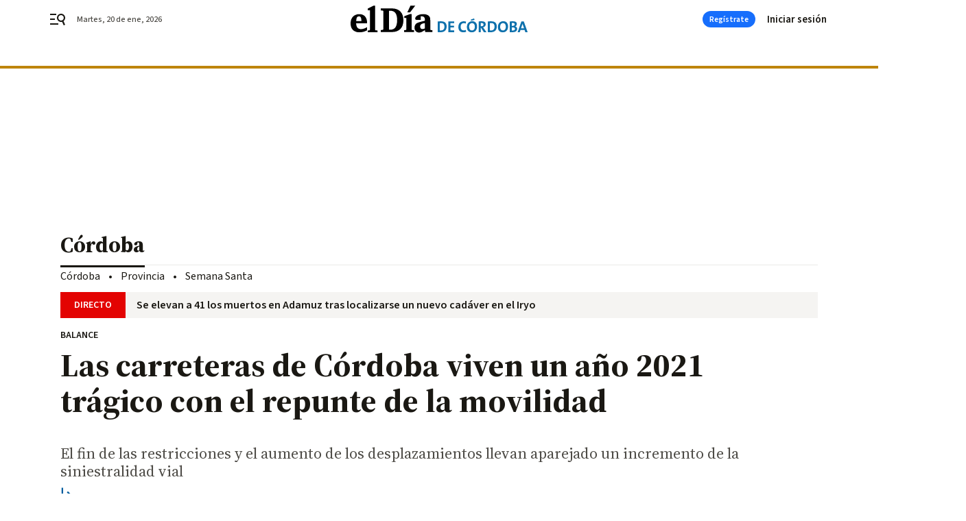

--- FILE ---
content_type: text/html; charset=UTF-8
request_url: https://www.eldiadecordoba.es/cordoba/carreteras-Cordoba-ano-tragico-repunte-movilidad_0_1585343484.html
body_size: 43883
content:



<!doctype html>
<html lang="es">
<head>
    <!-- bbnx generated at 2026-01-20T14:45:44+01:00 -->
    <meta charset="UTF-8">
    <meta name="viewport" content="width=device-width, initial-scale=1.0">
    <meta http-equiv="X-UA-Compatible" content="ie=edge">
    <meta name="generator" content="BBT bCube NX">

    <link rel="preconnect" href="https://fonts.googleapis.com">
<link rel="preconnect" href="https://fonts.gstatic.com" crossorigin>
<link href="https://fonts.googleapis.com/css2?family=Source+Sans+3:ital,wght@0,200..900;1,200..900&family=Source+Serif+4:ital,opsz,wght@0,8..60,200..900;1,8..60,200..900&display=swap" rel="stylesheet">

    <link rel="preload" href="/eldiadecordoba/vendor.h-467072e1c9758d66264a.js" as="script">
    <link rel="preload" href="/eldiadecordoba/app.h-bc9fc5c50f2e84ba92a8.js" as="script">
    <link rel="preload" href="/eldiadecordoba/app.h-b62fdd5b2c26ae351189.css" as="style">

    <title>Las carreteras de Córdoba viven un año 2021 trágico con el repunte de la movilidad</title>
    <meta name="description" content="El fin de las restricciones y el aumento de los desplazamientos llevan aparejado un incremento de la siniestralidad vial">            <link rel="canonical" href="https://www.eldiadecordoba.es/cordoba/carreteras-Cordoba-ano-tragico-repunte-movilidad_0_1585343484.html">    
            
            <meta property="article:modified_time" content="2021-06-21T20:47:41+02:00">                    <meta property="article:published_time" content="2021-06-21T20:47:41+02:00">                    <meta property="article:section" content="Córdoba">                    <meta property="article:tag" content="Sucesos Córdoba">                    <meta name="author" content="Ángela Alba">                    <meta http-equiv="Content-Type" content="text/html; charset=UTF-8">                    <meta name="generator" content="BBT bCube NX">                    <meta name="keywords" content="carreteras, Cordoba, ano, tragico, repunte, movilidad">                    <meta property="og:description" content="El fin de las restricciones y el aumento de los desplazamientos llevan aparejado un incremento de la siniestralidad vial">                    <meta property="og:image" content="https://static.grupojoly.com/clip/8e3fd1af-a7db-4988-83f0-2f477008c421_facebook-aspect-ratio_default_0.jpg">                    <meta property="og:image:height" content="628">                    <meta property="og:image:width" content="1200">                    <meta property="og:site_name" content="El Día de Córdoba">                    <meta property="og:title" content="Las carreteras de Córdoba viven un año 2021 trágico con el repunte de la movilidad">                    <meta property="og:type" content="article">                    <meta property="og:url" content="https://www.eldiadecordoba.es/cordoba/carreteras-Cordoba-ano-tragico-repunte-movilidad_0_1585343484.html">                    <meta name="publisher" content="El Día de Córdoba">                    <meta http-equiv="refresh" content="500">                    <meta name="robots" content="index,follow,max-image-preview:large">                    <meta name="twitter:card" content="summary_large_image">                    <meta name="twitter:description" content="El fin de las restricciones y el aumento de los desplazamientos llevan aparejado un incremento de la siniestralidad vial">                    <meta name="twitter:image" content="https://static.grupojoly.com/clip/8e3fd1af-a7db-4988-83f0-2f477008c421_twitter-aspect-ratio_default_0.jpg">                    <meta name="twitter:title" content="Las carreteras de Córdoba viven un año 2021 trágico con el repunte de la movilidad">                    <link rel="shortcut icon" href="https://static.grupojoly.com/clip/59643400-313c-4528-9991-73f216da790c_source-aspect-ratio_default_0.jpg" type="image/x-icon">                    <link rel="apple-touch-icon" href="https://static.grupojoly.com/joly/public/file/2024/0918/09/app-launcher-cordoba.png">                    <link href="https://www.eldiadecordoba.es/cordoba/carreteras-Cordoba-ano-tragico-repunte-movilidad_0_1585343484.amp.html" rel="amphtml">                    <meta property="mrf:canonical" content="https://www.eldiadecordoba.es/cordoba/carreteras-Cordoba-ano-tragico-repunte-movilidad_0_1585343484.html">                    <meta property="mrf:authors" content="Angel Robles">                    <meta property="mrf:sections" content="Córdoba">                    <meta property="mrf:tags" content="noticia_id:7338727">                    <meta property="mrf:tags" content="fechapublicacion:20210621">                    <meta property="mrf:tags" content="lastmodify:arobles">                    <meta property="mrf:tags" content="layout:noticias">                    <meta property="mrf:tags" content="accesstype:abierto">                    <meta property="mrf:tags" content="seotag:sucesos-córdoba">                    <meta property="mrf:tags" content="keywords:carreteras;Cordoba;ano;tragico;repunte;movilidad">                    <meta property="mrf:tags" content="categoria:Córdoba">                    <meta property="mrf:tags" content="subcategoria:sinct">            
    
    <link rel="preconnect" href="https://static.grupojoly.com">
                                    <script type="application/ld+json">{"@context":"https:\/\/schema.org","@graph":[{"@context":"https:\/\/schema.org","@type":"NewsMediaOrganization","name":"El D\u00eda de C\u00f3rdoba","url":"https:\/\/www.eldiadecordoba.es","logo":{"@type":"ImageObject","url":"https:\/\/www.eldiadecordoba.es\/static\/logos\/eldiadecordoba.svg"},"sameAs":["https:\/\/www.facebook.com\/eldiacordoba\/","https:\/\/twitter.com\/eldiacordoba","https:\/\/www.instagram.com\/eldiadecordoba","https:\/\/t.me\/eldiadecordoba_es","https:\/\/www.youtube.com\/channel\/UCQq1XTG0Po6EYw9oxIklu_w"],"foundingDate":"2000-11-19T00:00:00+01:00","@id":"https:\/\/www.eldiadecordoba.es#organization"},{"@context":"https:\/\/schema.org","@type":"BreadcrumbList","name":"Las carreteras de C\u00f3rdoba viven un a\u00f1o 2021 tr\u00e1gico con el repunte de la movilidad","itemListElement":[{"@type":"ListItem","position":1,"item":{"@type":"CollectionPage","url":"https:\/\/www.eldiadecordoba.es","name":"El D\u00eda de C\u00f3rdoba","@id":"https:\/\/www.eldiadecordoba.es"}},{"@type":"ListItem","position":2,"item":{"@type":"CollectionPage","url":"https:\/\/www.eldiadecordoba.es\/cordoba\/","name":"C\u00f3rdoba","@id":"https:\/\/www.eldiadecordoba.es\/cordoba\/"}},{"@type":"ListItem","position":3,"item":{"@type":"WebPage","url":"https:\/\/www.eldiadecordoba.es\/cordoba\/carreteras-Cordoba-ano-tragico-repunte-movilidad_0_1585343484.html","name":"Las carreteras de C\u00f3rdoba viven un a\u00f1o 2021 tr\u00e1gico con el repunte de la movilidad","@id":"https:\/\/www.eldiadecordoba.es\/cordoba\/carreteras-Cordoba-ano-tragico-repunte-movilidad_0_1585343484.html"}}],"@id":"https:\/\/www.eldiadecordoba.es\/cordoba\/carreteras-Cordoba-ano-tragico-repunte-movilidad_0_1585343484.html#breadcrumb"},{"@context":"https:\/\/schema.org","@type":"NewsArticle","headline":"Las carreteras de C\u00f3rdoba viven un a\u00f1o 2021 tr\u00e1gico con el repunte de la movilidad","url":"https:\/\/www.eldiadecordoba.es:443\/cordoba\/carreteras-Cordoba-ano-tragico-repunte-movilidad_0_1585343484.html","image":[{"@type":"ImageObject","url":"https:\/\/static.grupojoly.com\/clip\/8e3fd1af-a7db-4988-83f0-2f477008c421_source-aspect-ratio_1600w_0.jpg","width":1600,"height":900,"name":"Accidente en La Carlota el 20 de marzo.","author":{"@type":"Person","name":"El D\u00eda"}}],"datePublished":"2021-06-21T20:47:41+02:00","dateModified":"2021-06-21T20:47:41+02:00","publisher":{"@id":"https:\/\/www.eldiadecordoba.es#organization"},"author":[{"@type":"Person","name":"\u00c1ngela Alba","description":"Licenciada en Periodismo por la Universidad de Sevilla. Trabaja en El D\u00eda de C\u00f3rdoba desde 2008. Especializada en temas de cultura y sanidad. Premio Imibic 2017 por su reportaje \u2018Enfermedades raras. El valor de la investigaci\u00f3n\u2019 y Premio Miguel Berni 2024 por su labor de divulgaci\u00f3n de la promoci\u00f3n de la donaci\u00f3n de \u00f3rganos y tejidos.","url":"https:\/\/www.eldiadecordoba.es\/angela_alba\/","image":"https:\/\/static.grupojoly.com\/joly\/public\/file\/2024\/0611\/19\/angela-alba.png"}],"mainEntityOfPage":"https:\/\/www.eldiadecordoba.es\/cordoba\/carreteras-Cordoba-ano-tragico-repunte-movilidad_0_1585343484.html","isAccessibleForFree":true,"articleSection":["C\u00f3rdoba"],"articleBody":"El aumento de la movilidad con el fin de las restricciones ha llevado aparejado un repunte de la siniestralidad vial que ha tenido su episodio m\u00e1s dram\u00e1tico este lunes, 21 de junio, con la muerte de cuatro vecinas de Madrid de entre 61 y 75 a\u00f1os en la autov\u00eda A-4 a su paso por C\u00f3rdoba. Pero no es el \u00fanico episodio. Este mismo domingo las carreteras de la provincia ya hab\u00edan sufrido otro siniestro con v\u00edctima mortal. En ese caso, se trata de un motorista que falleci\u00f3 en una ca\u00edda en la autov\u00eda A-45 en Lucena. La acompa\u00f1ante del conductor result\u00f3 herida con fractura de clav\u00edcula y fue trasladada al hospital de Cabra para su atenci\u00f3n m\u00e9dica. El a\u00f1o 2021 est\u00e1 siendo especialmente negro para las carreteras cordobesas en lo que a accidentes se refiere, aunque hasta ahora ninguno ha sido tan tr\u00e1gico como el de este lunes en la A-4. El pasado 22 de abril un hombre de 48 a\u00f1os muri\u00f3 y otras dos personas resultaron heridas en un accidente de tr\u00e1fico registrado en la carretera A-431 a la salida de la barriada perif\u00e9rica de Villarrubia, pero ya en el t\u00e9rmino municipal de Almod\u00f3var del R\u00edo. Una colisi\u00f3n frontal hizo que el pasado 12 de abril una persona perdiera la vida y otra resultara herida en Alcaracejos al colisionar dos veh\u00edculos de forma frontal en la carretera N-502. Tanto la persona herida como la fallecida hab\u00edan quedado atrapadas en el interior de los veh\u00edculos y ambas eran las \u00fanicas ocupantes de los mismos. Unas semanas antes, el 21 de marzo, dos personas fallecieron y otras cuatro resultaron heridas en un accidente de tr\u00e1fico registrado en la A-4 a la altura de La Carlota. Un veh\u00edculo que circulaba en sentido contrario colision\u00f3 con otros coches en el kil\u00f3metro 426, entre Aldea Quintana y La Carlota. D\u00edas antes, el 13 de marzo, se registr\u00f3 un muerto y un herido en un choque entre un cami\u00f3n y un coche en el kil\u00f3metro 397 de la N-IV en el tramo de la barriada perif\u00e9rica de Alcolea. Los accidentes de tr\u00e1fico se cobraron un total de 13 vidas durante el pasado a\u00f1o en la provincia, lo que supone un descenso de casi el 50% con respecto a 2019, cuando se registraron 25 v\u00edctimas mortales en las v\u00edas interurbanas cordobesas. Hay que tener en cuenta las restricciones de movilidad que hubo durante buena parte de 2020 por la pandemia del coronavirus, lo que caus\u00f3 ese descenso de la siniestralidad.","wordCount":434,"name":"Las carreteras de C\u00f3rdoba viven un a\u00f1o 2021 tr\u00e1gico con el repunte de la movilidad","description":"El fin de las restricciones y el aumento de los desplazamientos llevan aparejado un incremento de la siniestralidad vial","keywords":["Sucesos C\u00f3rdoba"]}]}</script>
                <!-- New cookie policies (Marfeel) -->
<script type="text/javascript">
    if (!window.didomiConfig) {
        window.didomiConfig = {};
    }
    if (!window.didomiConfig.notice) {
        window.didomiConfig.notice = {};
    }
    if (!window.didomiConfig.app) {
        window.didomiConfig.app = {};
    }

    // time in seconds pay to reject should be valid. In this example, one day in seconds is 86400.
    window.didomiConfig.app.deniedConsentDuration = 86400;
    window.didomiConfig.notice.enable = false;
</script>
<!-- End New cookie policies (Marfeel) -->

<!-- Didomi CMP -->
<script async type="text/javascript">window.gdprAppliesGlobally=true;(function(){function a(e){if(!window.frames[e]){if(document.body&&document.body.firstChild){var t=document.body;var n=document.createElement("iframe");n.style.display="none";n.name=e;n.title=e;t.insertBefore(n,t.firstChild)}
    else{setTimeout(function(){a(e)},5)}}}function e(n,r,o,c,s){function e(e,t,n,a){if(typeof n!=="function"){return}if(!window[r]){window[r]=[]}var i=false;if(s){i=s(e,t,n)}if(!i){window[r].push({command:e,parameter:t,callback:n,version:a})}}e.stub=true;function t(a){if(!window[n]||window[n].stub!==true){return}if(!a.data){return}
        var i=typeof a.data==="string";var e;try{e=i?JSON.parse(a.data):a.data}catch(t){return}if(e[o]){var r=e[o];window[n](r.command,r.parameter,function(e,t){var n={};n[c]={returnValue:e,success:t,callId:r.callId};a.source.postMessage(i?JSON.stringify(n):n,"*")},r.version)}}
        if(typeof window[n]!=="function"){window[n]=e;if(window.addEventListener){window.addEventListener("message",t,false)}else{window.attachEvent("onmessage",t)}}}e("__tcfapi","__tcfapiBuffer","__tcfapiCall","__tcfapiReturn");a("__tcfapiLocator");(function(e){
        var t=document.createElement("script");t.id="spcloader";t.type="text/javascript";t.async=true;t.src="https://sdk.privacy-center.org/"+e+"/loader.js?target="+document.location.hostname;t.charset="utf-8";var n=document.getElementsByTagName("script")[0];n.parentNode.insertBefore(t,n)})("6e7011c3-735d-4a5c-b4d8-c8b97a71fd01")})();</script>
<!-- End Didomi CMP -->
                                    <script>
    window.adMap = {"networkCode":"","adUnitPath":"","segmentation":{"site":"","domain":"https:\/\/www.eldiadecordoba.es","id":"7338727","type":"content","subtype":"noticias","language":"es","category":["C\u00f3rdoba"],"tags":["Sucesos C\u00f3rdoba"],"authors":["\u00c1ngela Alba"],"geocont":""},"bannerTop":null,"bannerUnderHeader":{"type":"html","id":1000028,"slotType":"BANNER","minimumReservedHeightMobile":115,"minimumReservedHeightDesktop":265,"name":"Top, Int, Skin RC","active":true,"code":"<div id=\"top\" class=\"henneoHB\"><\/div>\n<div id=\"int\" class=\"henneoHB\"><\/div>\n<div id=\"skin\" class=\"henneoHB\"><\/div>"},"bannerFooter":null,"afterContent":null,"skyLeft":{"type":"html","id":1000027,"slotType":"SKY","minimumReservedHeightMobile":null,"minimumReservedHeightDesktop":600,"name":"Skyizda RC","active":true,"code":"<div id=\"skyizda\" class=\"henneoHB\"><\/div>"},"skyRight":{"type":"html","id":1000026,"slotType":"SKY","minimumReservedHeightMobile":null,"minimumReservedHeightDesktop":600,"name":"Skydcha RC","active":true,"code":"<div id=\"skydcha\" class=\"henneoHB\"><\/div>"},"outOfPage":null,"list":[{"index":3,"position":{"type":"html","id":1000052,"slotType":"RECTANGLE","minimumReservedHeightMobile":250,"minimumReservedHeightDesktop":450,"name":"Intext Contenidos Noticias EDC","active":true,"code":"<div class=\"adv-intext\">\n <script>function a(r){try{for(;r.parent&&r!==r.parent;)r=r.parent;return r}catch(r){return null}}var n=a(window);if(n&&n.document&&n.document.body){var s=document.createElement(\"script\");s.setAttribute(\"data-gdpr-applies\", \"${gdpr}\");s.setAttribute(\"data-consent-string\", \"${gdpr_consent}\");s.src=\"https:\/\/static.sunmedia.tv\/integrations\/1e6e609f-d346-4dae-8cb1-91a2ac12c20d\/1e6e609f-d346-4dae-8cb1-91a2ac12c20d.js\",s.async=!0,n.document.body.appendChild(s)}<\/script>\n<\/div>"}}],"vastUrl":"https:\/\/vast.sunmedia.tv\/df40fa1e-ea46-48aa-9f19-57533868f398?rnd=__timestamp__&gdpr=${gdpr}&gdpr_consent=${gdpr_consent}&referrerurl=__page-url__&rw=__player-width__&rh=__player-height__&cp.schain=${supply_chain}&t=${VALUE}","adMapName":"Admap Contenidos con columna derecha Desktop EDC","underRecirculationBannerLeft":null,"underRecirculationBannerRight":null} || [];
    window.adMapMobile = {"networkCode":"","adUnitPath":"","segmentation":{"site":"","domain":"https:\/\/www.eldiadecordoba.es","id":"7338727","type":"content","subtype":"noticias","language":"es","category":["C\u00f3rdoba"],"tags":["Sucesos C\u00f3rdoba"],"authors":["\u00c1ngela Alba"],"geocont":""},"bannerTop":{"type":"html","id":1000024,"slotType":"BANNER","minimumReservedHeightMobile":115,"minimumReservedHeightDesktop":265,"name":"Top, Int RC","active":true,"code":"<div id=\"top\" class=\"henneoHB\"><\/div>\n<div id=\"int\" class=\"henneoHB\"><\/div>"},"bannerUnderHeader":null,"bannerFooter":null,"afterContent":null,"skyLeft":null,"skyRight":null,"outOfPage":null,"list":[{"index":3,"position":{"type":"html","id":1000013,"slotType":"RECTANGLE","minimumReservedHeightMobile":600,"minimumReservedHeightDesktop":600,"name":"Right1 RC","active":true,"code":"<div class=\"henneoHB henneoHB-right\" ><\/div>"}},{"index":5,"position":{"type":"html","id":1000052,"slotType":"RECTANGLE","minimumReservedHeightMobile":250,"minimumReservedHeightDesktop":450,"name":"Intext Contenidos Noticias EDC","active":true,"code":"<div class=\"adv-intext\">\n <script>function a(r){try{for(;r.parent&&r!==r.parent;)r=r.parent;return r}catch(r){return null}}var n=a(window);if(n&&n.document&&n.document.body){var s=document.createElement(\"script\");s.setAttribute(\"data-gdpr-applies\", \"${gdpr}\");s.setAttribute(\"data-consent-string\", \"${gdpr_consent}\");s.src=\"https:\/\/static.sunmedia.tv\/integrations\/1e6e609f-d346-4dae-8cb1-91a2ac12c20d\/1e6e609f-d346-4dae-8cb1-91a2ac12c20d.js\",s.async=!0,n.document.body.appendChild(s)}<\/script>\n<\/div>"}},{"index":9,"position":{"type":"html","id":1000014,"slotType":"RECTANGLE","minimumReservedHeightMobile":600,"minimumReservedHeightDesktop":600,"name":"Right2 RC","active":true,"code":"<div class=\"henneoHB henneoHB-right\" ><\/div>"}},{"index":13,"position":{"type":"html","id":1000015,"slotType":"RECTANGLE","minimumReservedHeightMobile":600,"minimumReservedHeightDesktop":600,"name":"Right3 RC","active":true,"code":"<div class=\"henneoHB henneoHB-right\" ><\/div>"}},{"index":17,"position":{"type":"html","id":1000016,"slotType":"RECTANGLE","minimumReservedHeightMobile":600,"minimumReservedHeightDesktop":600,"name":"Right4 RC","active":true,"code":"<div class=\"henneoHB henneoHB-right\" ><\/div>"}}],"vastUrl":"https:\/\/vast.sunmedia.tv\/df40fa1e-ea46-48aa-9f19-57533868f398?rnd=__timestamp__&gdpr=${gdpr}&gdpr_consent=${gdpr_consent}&referrerurl=__page-url__&rw=__player-width__&rh=__player-height__&cp.schain=${supply_chain}&t=${VALUE}","adMapName":"Admap Contenidos Mobile EDC","underRecirculationBannerLeft":null,"underRecirculationBannerRight":null} || [];
</script>
                        
            <!-- Tag per site - Google Analytics -->

    
    <!-- Google Analytics -->
    <script>
        window.dataLayer = window.dataLayer || [];
        window.dataLayer.push({
                        'site': 'edc',                        'categoria': 'Córdoba',                        'subcategoria': '',                        'secundarias': '',                        'section': 'Córdoba',                        'platform': 'Desktop',                        'layout': 'noticias',                        'createdby': 'arobles',                        'titular': 'Las-carreteras-de-Córdoba-viven-un-año-2021-trágico-con-el-repunte-de-la-movilidad',                        'fechapublicacion': '20210621',                        'lastmodify': 'arobles',                        'keywords': 'carreteras,Cordoba,ano,tragico,repunte,movilidad',                        'noticia_id': '7338727',                        'seotag': 'sucesos-córdoba',                        'title': 'Las carreteras de Córdoba viven un año 2021 trágico con el repunte de la movilidad',                        'firma': 'Ángela Alba',                        'media_id': '407',                        'author': 'Angel Robles',                        'user': 'arobles',                        'image': 'https://static.grupojoly.com/clip/8e3fd1af-a7db-4988-83f0-2f477008c421_16-9-aspect-ratio_25p_0.jpg',                        'canonical': 'https://www.eldiadecordoba.es/cordoba/carreteras-Cordoba-ano-tragico-repunte-movilidad_0_1585343484.html',                        'template': 'normal',                        'op_column': '',                        'fechadeactualizacion': '2021-06-21 20:48:14',                        'accesstype': 'abierto',                        'mediatype': '',                        'user_logged': '0',                        'user_id': '',                        'ga_id': '',                        'su': '',                        'kid': ''                    });
    </script>
    <script>
    function updateDataLayerPlatform() {
        const isMobile = detectMob();
        if (isMobile) {
            window.dataLayer.push({ 'platform': 'Mobile' });
        }
    }

    function detectMob() {
        const toMatch = [
            /Android/i,
            /webOS/i,
            /iPhone/i,
            /iPad/i,
            /iPod/i,
            /BlackBerry/i,
            /Windows Phone/i
        ];

        return toMatch.some((toMatchItem) => {
            return navigator.userAgent.match(toMatchItem);
        });
    }

    updateDataLayerPlatform();
    </script>

    <!-- Google Tag Manager -->
    <script>
    window.jolTagManagerId = "GTM-TL84P7";
    (function (w, d, s, l, i) {
        w[l] = w[l] || [];
        w[l].push({ 'gtm.start': new Date().getTime(), event: 'gtm.js' });
        const f = d.getElementsByTagName(s)[0],
            j = d.createElement(s),
            dl = l != 'dataLayer' ? '&l=' + l : '';
        j.src = 'https://www.googletagmanager.com/gtm.js?id=' + i + dl;
        j.async = 'true';
        f.parentNode.insertBefore(j, f);
    })(window, document, 'script', 'dataLayer', 'GTM-TL84P7');
    </script>
    <!-- End Google Tag Manager -->

<!-- Google Tag Manager (Alayans -> Addoor) - https://mgr.bitban.com/issues/129004 -->
<script>(function(w,d,s,l,i){w[l]=w[l]||[]; w[l].push({'gtm.start':new Date().getTime(), event:'gtm.js'});var f=d.getElementsByTagName(s)[0],j=d.createElement(s), dl=l!='dataLayer'?'&l='+l:'';j.async=true;j.src='https://www.googletagmanager.com/gtm.js?id='+i+dl;f.parentNode.insertBefore(j,f);
    })(window,document, 'script', 'dataLayer', 'GTM-P3BNRJ4L'); </script>
<!-- End Google Tag Manager -->
    
                        <style>
        #related-7338727 {
            display: none;
        }
    </style>
    <link rel="preload" href="/eldiadecordoba/brick/hot-topics-joly-default-brick.h-8762d46ccd6151052390.css" as="style"><link rel="preload" href="/eldiadecordoba/brick/header-joly-default-brick.h-5b07eb9a151eacc2fbb9.css" as="style"><link rel="preload" href="/eldiadecordoba/brick/footer-joly-default-brick.h-744b45ddbf3c7553f4a1.css" as="style"><link rel='stylesheet' href='/eldiadecordoba/brick/hot-topics-joly-default-brick.h-8762d46ccd6151052390.css'><link rel='stylesheet' href='/eldiadecordoba/brick/header-joly-default-brick.h-5b07eb9a151eacc2fbb9.css'><link rel='stylesheet' href='/eldiadecordoba/brick/footer-joly-default-brick.h-744b45ddbf3c7553f4a1.css'>

    <link rel="stylesheet" href="/eldiadecordoba/app.h-b62fdd5b2c26ae351189.css">

                
                                
                    <!-- Seedtag Config -->
<script defer>
!function(){window.hb_now=Date.now();var e=document.getElementsByTagName("script")[0],t="https://hb.20m.es/stable/config/grupojoly.com/desktop-mobile.min.js";
window.location.search.match(/hb_test=true/)&&(t=t.replace("/stable/","/test/"));var n=document.createElement("script");n.async=!0,n.src=t,e.parentNode.insertBefore(n,e)}();
</script>
<!-- Indigitall -->
<script defer type="text/javascript" src="/static/indigitall/sdk.min.js"></script>
<script defer type="text/javascript" src="/static/indigitall/worker.min.js"></script>
<!-- GFK -->

    
    <script defer type="text/javascript">
        var gfkS2sConf = {
            media: "EldiadecordobaWeb",
            url: "//es-config.sensic.net/s2s-web.js",
            type:     "WEB",
            logLevel: "none"
        };

        (function (w, d, c, s, id, v) {
            if (d.getElementById(id)) {
                return;
            }

            w.gfkS2sConf = c;
            w[id] = {};
            w[id].agents = [];
            var api = ["playStreamLive", "playStreamOnDemand", "stop", "skip", "screen", "volume", "impression"];
            w.gfks = (function () {
                function f(sA, e, cb) {
                    return function () {
                        sA.p = cb();
                        sA.queue.push({f: e, a: arguments});
                    };
                }
                function s(c, pId, cb) {
                    var sA = {queue: [], config: c, cb: cb, pId: pId};
                    for (var i = 0; i < api.length; i++) {
                        var e = api[i];
                        sA[e] = f(sA, e, cb);
                    }
                    return sA;
                }
                return s;
            }());
            w[id].getAgent = function (cb, pId) {
                var a = {
                    a: new w.gfks(c, pId || "", cb || function () {
                        return 0;
                    })
                };
                function g(a, e) {
                    return function () {
                        return a.a[e].apply(a.a, arguments);
                    }
                }
                for (var i = 0; i < api.length; i++) {
                    var e = api[i];
                    a[e] = g(a, e);
                }
                w[id].agents.push(a);
                return a;
            };

            var lJS = function (eId, url) {
                var tag = d.createElement(s);
                var el = d.getElementsByTagName(s)[0];
                tag.id = eId;
                tag.async = true;
                tag.type = 'text/javascript';
                tag.src = url;
                el.parentNode.insertBefore(tag, el);
            };

            if (c.hasOwnProperty(v)) {lJS(id + v, c[v]);}
            lJS(id, c.url);
        })(window, document, gfkS2sConf, 'script', 'gfkS2s', 'visUrl');
    </script>
    <script defer type="text/javascript">
        var agent = gfkS2s.getAgent();
        let c1 = window.location.hostname.replace("www.", "");
        let c2 = "homepage";
        if (window.location.pathname.length > 1) {
            c2 = window.location.pathname;
            if (window.location.pathname.lastIndexOf("/") > 0) {
                c2 = window.location.pathname.substring(1, window.location.pathname.lastIndexOf("/"));
            }
        }
        var customParams = {
            c1: c1,
            c2: c2
        }

        agent.impression("default", customParams);
    </script>
<!-- Marfeel head-->
<script defer type="text/javascript">
    function e(e){var t=!(arguments.length>1&&void 0!==arguments[1])||arguments[1],c=document.createElement("script");c.src=e,t?c.type="module":(c.async=!0,c.type="text/javascript",c.setAttribute("nomodule",""));var n=document.getElementsByTagName("script")[0];n.parentNode.insertBefore(c,n)}function t(t,c,n){var a,o,r;null!==(a=t.marfeel)&&void 0!==a||(t.marfeel={}),null!==(o=(r=t.marfeel).cmd)&&void 0!==o||(r.cmd=[]),t.marfeel.config=n,t.marfeel.config.accountId=c;var i="https://sdk.mrf.io/statics";e("".concat(i,"/marfeel-sdk.js?id=").concat(c),!0),e("".concat(i,"/marfeel-sdk.es5.js?id=").concat(c),!1)}!function(e,c){var n=arguments.length>2&&void 0!==arguments[2]?arguments[2]:{};t(e,c,n)}(window,3358,{} /*config*/);
</script>

<!-- Interstitial Adgage -->
    <script defer src="https://cdn.adkaora.space/grupojoly/generic/prod/adk-init.js" data-version="v3" type="text/javascript"></script>
<!-- Besocy head -->
<script>
(function(d,s,id,h,t){
    var js,r,djs = d.getElementsByTagName(s)[0];
    if (d.getElementById(id)) {return;}
    js = d.createElement('script');js.id =id;js.async=1;
    js.h=h;js.t=t;
    r=encodeURI(btoa(d.referrer));
    js.src="//"+h+"/pixel/js/"+t+"/"+r;
    djs.parentNode.insertBefore(js, djs);
}(document, 'script', 'dogtrack-pixel','joly.spxl.socy.es', 'JOLYOzD0eCrpfv'));
</script>
<!-- Besocy head -->

<!-- Permutive -->


        
<script defer type="text/javascript" src="https://cdns.gigya.com/js/gigya.js?apiKey=3_rMgP-S3MGkPvUMn9DHQOcVfd_omAmITvRO1Px2v3gqpiSA1b3X6L-iVnMRROPVxt">
    {
        'lang': 'es',
        'sessionExpiration': 2592000,
    }
</script>
        
    <style>@media all and (max-width: 768px) {#id-bannerTop { min-height: 115px; }} </style>
<style>@media all and (min-width: 769px) {#id-bannerUnderHeader { min-height: 265px; }} </style>
<style>@media all and (min-width: 1100px) {#id-1000052-advertising--desktop { min-height: 486px; }} </style>
<style>@media all and (max-width: 1099px) {#id-1000013-advertising--mobile { min-height: 636px; }} </style>
<style>@media all and (max-width: 1099px) {#id-1000052-advertising--mobile { min-height: 286px; }} </style>
</head>


<body class="web-mode eldiadecordoba  sky-grid sky-grid-content">

  
      <!-- Global site tag (gtag.js) - Google Analytics -->

    <!-- Google Tag Manager (noscript) -->
    <noscript><iframe src="https://www.googletagmanager.com/ns.html?id=GTM-TL84P7"
                      height="0" width="0" style="display:none;visibility:hidden"></iframe></noscript>
    <!-- End Google Tag Manager (noscript) -->
  
        
            <!-- Begin comScore Tag -->
        <script>
            var _comscore = _comscore || [];
            _comscore.push({ c1: "2", c2: "14621244" });
            (function() {
                var s = document.createElement("script"), el = document.getElementsByTagName("script")[0]; s.async = true;
                s.src = "https://sb.scorecardresearch.com/cs/14621244/beacon.js";
                el.parentNode.insertBefore(s, el);
            })();
        </script>
        <noscript>
            <img src="https://sb.scorecardresearch.com/p?c1=2&c2=14621244&cv=3.6&cj=1" alt="comScore">
        </noscript>
        <!-- End comScore Tag -->
    
  
  
<div id="app">
    <page-variables :content-id="7338727"                    :running-in-showroom="false"
                    :site-url="&quot;https:\/\/www.eldiadecordoba.es&quot;"
                    :site="{&quot;id&quot;:16,&quot;name&quot;:&quot;El D\u00eda de C\u00f3rdoba&quot;,&quot;alias&quot;:&quot;eldiadecordoba&quot;,&quot;url&quot;:&quot;https:\/\/www.eldiadecordoba.es&quot;,&quot;staticUrl&quot;:null,&quot;scheme&quot;:&quot;https&quot;,&quot;mediaId&quot;:6}"
                    :preview="false"
                    :feature-flags="{&quot;CmsAuditLog.enabled&quot;:true,&quot;ManualContentIdInBoardsAndComposition.enabled&quot;:true,&quot;ShowLanguageToolFAB.Enabled&quot;:true}"></page-variables>
                                            <nx-paywall-manager :content-id="7338727"></nx-paywall-manager>
            <nx-paywall-version-testing></nx-paywall-version-testing>
            
            
                        <aside id="id-bannerTop" data-ad-type="bannerTop">
                <nx-advertising-position type="bannerTop"></nx-advertising-position>
            </aside>
            
            
            
        
            <div class="top_container">
                        <nav aria-label="Saltar al contenido">
                <a href="#content-body" tabindex="0" class="sr-only gl-accessibility">Ir al contenido</a>
            </nav>
            
                                            
                

            
                                            
                
<nx-header-joly-default inline-template>
    <header class="bbnx-header eldiadecordoba  "
            :class="{
            'sticky': this.headerSticky,
            'stickeable': this.headerStickable,
            'open_menu': this.openMenu,
            'open_search': this.openSearch }">
        <div class="bbnx-header-wrapper">
            <button class="burger"
                    aria-expanded="false"
                    @click.stop="toggleMenu"
                    aria-label="header.menu.open">
                <span class="sr-only">header.menu.open</span>
                <svg width="24" height="24" viewBox="0 0 24 24" fill="none" xmlns="http://www.w3.org/2000/svg">
<path fill-rule="evenodd" clip-rule="evenodd" d="M10 4H1V6H10V4ZM13 18H1V20H13V18ZM1 11H8V13H1V11ZM22.6453 12.0163C23.7635 8.89772 22.15 5.46926 19.0388 4.35308C15.9275 3.23699 12.4933 4.85461 11.3627 7.96875C10.2322 11.0829 11.8322 14.5178 14.939 15.6462C16.1126 16.0666 17.3318 16.0999 18.4569 15.8118L20.8806 21L22.9881 20.0095L20.5604 14.812C21.4838 14.1292 22.2237 13.1761 22.6453 12.0163ZM13.3081 8.64794C14.061 6.60972 16.3173 5.56022 18.3531 6.30143C20.3991 7.05629 21.4422 9.32957 20.6794 11.3795L20.6208 11.5266C19.8047 13.463 17.6031 14.4318 15.6213 13.6973C13.5898 12.9445 12.5552 10.6862 13.3081 8.64794Z" fill="#1A1813"/>
</svg>

            </button>
            <span class="register-date register-date--xl A-100-500-500-N" v-text="dateTimeNow"></span>
                        <a href="/" class="logo expanded" title="Ir a El Día de Córdoba">
                                                            <svg width="400" height="62" viewBox="0 0 400 62" fill="none" xmlns="http://www.w3.org/2000/svg">
<path fill-rule="evenodd" clip-rule="evenodd" d="M273.886 60.6719C266.459 60.6719 262.824 55.9479 262.824 48.4176C262.824 40.3834 268.198 35.551 274.721 35.551C281.243 35.551 285.783 39.4462 285.783 47.7675C285.783 56.0887 280.485 60.6719 273.886 60.6719ZM274.282 39.7929C270.928 39.7929 267.83 42.4637 267.83 47.9408C267.83 53.0928 269.85 56.4517 274.211 56.4517C277.381 56.4517 280.772 54.003 280.772 48.1629C280.772 42.7021 278.464 39.7658 274.282 39.7658V39.7929Z" fill="#0F71AC"/>
<path d="M272.369 34.4946L271.611 31.9701L279.071 29.2668L280.16 32.5389L272.369 34.4892V34.4946Z" fill="#0F71AC"/>
<path d="M243.538 48.8835C243.538 54.9239 246.273 60.5635 254.784 60.5635C256.951 60.5635 259.097 60.1843 261.128 59.4367L260.408 55.2923C258.956 55.937 257.385 56.2837 255.792 56.3C250.895 56.3 248.695 53.3529 248.695 48.0871C248.695 43.3305 250.954 39.9067 255.467 39.9067C257.098 39.9013 258.723 40.183 260.261 40.7356L260.911 36.4449C259.227 35.9682 257.477 35.7244 255.722 35.7244C247.574 35.7244 243.538 41.169 243.538 48.8835Z" fill="#0F71AC"/>
<path fill-rule="evenodd" clip-rule="evenodd" d="M198.188 60.2867C197.741 60.2699 197.303 60.2533 196.871 60.2385V35.9736C198.784 35.8978 201.736 35.7948 204.727 35.7948C212.257 35.7948 217.057 39.1482 217.057 47.6916C217.057 56.235 211.58 60.4173 203.649 60.4173H203.643C201.651 60.4173 199.861 60.3498 198.188 60.2867ZM204.407 39.7279C203.324 39.7279 202.316 39.7604 201.585 39.8363V56.2512C202.435 56.3758 203.291 56.4354 204.147 56.43C208.725 56.43 212.046 53.835 212.046 48.0708C212.008 42.8375 209.955 39.7442 204.402 39.7442V39.7333L204.407 39.7279Z" fill="#0F71AC"/>
<path d="M220.903 60.2764V35.9465H234.133V39.8742H225.595V45.8605H233.699V49.6798H225.595V56.2729H234.133V60.2764H220.903Z" fill="#0F71AC"/>
<path fill-rule="evenodd" clip-rule="evenodd" d="M294.581 50.2216L301.136 60.2764V60.2602H306.933L301.288 52.0798C300.93 51.5361 300.515 50.9841 300.096 50.4262C299.843 50.0891 299.588 49.7498 299.343 49.409C302.729 48.8455 305.324 46.2452 305.324 42.6371C305.324 37.6584 301.868 35.784 296.494 35.784C293.687 35.784 291.417 35.8219 289.505 35.9303V60.2764H294.186V50.2216H294.581ZM294.175 39.7171C294.787 39.6358 295.405 39.6033 296.017 39.6087L296.011 39.6142V39.6358C298.969 39.6358 300.378 40.8602 300.378 43.1301C300.378 45.4 298.688 46.8411 295.865 46.8411C295.15 46.8411 294.5 46.7977 294.175 46.7652V39.7171Z" fill="#0F71AC"/>
<path fill-rule="evenodd" clip-rule="evenodd" d="M316.923 60.4173C314.93 60.4173 313.14 60.3498 311.467 60.2867C311.021 60.2699 310.582 60.2533 310.151 60.2385V35.9736C312.063 35.8978 315.016 35.7948 318.006 35.7948C325.542 35.7948 330.337 39.1482 330.337 47.6916C330.337 56.235 324.854 60.4173 316.928 60.4173H316.923ZM317.681 39.7387C316.598 39.7387 315.596 39.7712 314.859 39.8471V56.2512C315.704 56.3758 316.56 56.4354 317.416 56.43C321.994 56.43 325.315 53.835 325.315 48.0708C325.287 42.843 323.234 39.7442 317.681 39.7442V39.7387Z" fill="#0F71AC"/>
<path fill-rule="evenodd" clip-rule="evenodd" d="M332.85 48.4175C332.85 55.9479 336.485 60.6719 343.913 60.6719C350.511 60.6719 355.809 56.0887 355.809 47.7675C355.809 39.4462 351.275 35.551 344.747 35.551C338.219 35.551 332.85 40.3834 332.85 48.4175ZM337.861 47.9408C337.861 42.4637 340.955 39.7929 344.308 39.7929L344.314 39.7875V39.7604C348.49 39.7604 350.798 42.6967 350.804 48.1521C350.804 53.9921 347.412 56.4408 344.243 56.4408C339.882 56.4408 337.861 53.0928 337.861 47.9408Z" fill="#0F71AC"/>
<path fill-rule="evenodd" clip-rule="evenodd" d="M366.658 60.3469C366.072 60.3468 365.29 60.3343 364.362 60.3194C363.006 60.2977 361.34 60.271 359.52 60.271V35.979C361.574 35.8707 364.64 35.8002 367.598 35.8002C372.82 35.8002 375.74 37.9293 375.74 41.8191C375.784 44.2298 374.316 46.4077 372.062 47.2636V47.3395C374.646 47.8433 376.493 50.1457 376.423 52.7786C376.423 56.3105 374.007 60.346 366.658 60.3469ZM366.658 60.3469H366.655H366.661H366.658ZM366.834 39.5871C365.826 39.5871 365.035 39.6196 364.207 39.6629V46.0014C364.77 46.0339 365.333 46.0339 366.119 46.0339C369.326 46.0339 370.767 44.7337 370.767 42.5775C370.767 40.7789 369.722 39.5871 366.839 39.5871H366.834ZM366.271 49.5336C365.908 49.5336 364.721 49.5336 364.217 49.5661V56.3758C365.079 56.4734 365.946 56.5275 366.812 56.5221C369.879 56.5221 371.428 55.0756 371.428 52.8816C371.417 50.5007 369.326 49.525 366.271 49.5227V49.5336Z" fill="#0F71AC"/>
<path fill-rule="evenodd" clip-rule="evenodd" d="M393.12 55.2978L394.81 60.2764V60.2602H400L391.316 35.9303H386.017L377.49 60.2764H382.231L383.921 55.2978H393.12ZM388.504 41.299C388.775 42.4367 389.111 43.5527 389.512 44.6524H389.517L391.933 51.5705H385.08L387.496 44.6524C387.816 43.7149 388.055 42.8243 388.282 41.978C388.344 41.7484 388.405 41.5221 388.466 41.299H388.504Z" fill="#0F71AC"/>
<path d="M38.7567 60.634V56.6305L42.8686 56.0833L43.795 55.0594V10.6685H38.8976V6.90339L51.9049 0.380737H55.4696V55.0594L56.4665 56.0833L60.7896 56.4788V60.634H38.7567Z" fill="black"/>
<path d="M146.109 0.380737H135.356L128.221 15.4955H134.484L146.109 0.380737Z" fill="black"/>
<path fill-rule="evenodd" clip-rule="evenodd" d="M158.678 32.6581V24.3423L158.684 24.3531C165.255 24.3531 167.958 26.5905 167.964 32.1868V34.4892C155.791 37.3659 150.693 39.0453 148.499 40.8873C145.979 43.0488 144.495 46.4131 144.495 50.2487C144.495 56.6467 148.737 61.1974 154.75 61.1974C158.516 61.1974 161.95 59.7618 167.817 55.6824L168.83 60.1952H184.861V55.937L180.911 55.5361L180.12 54.496V36.4937C180.12 28.595 179.617 26.3359 176.919 23.6217C174.221 20.9076 169.93 19.5532 164.383 19.5532C154.084 19.5532 146.017 23.9414 146.017 29.5376C146.017 31.7805 147.22 32.6581 150.259 32.6581H158.678ZM167.953 39.7821V51.7872C165.076 52.9845 163.863 53.3041 162.254 53.3041C159.214 53.3041 157.14 51.0125 157.14 47.6266C157.14 44.7499 158.434 42.8321 161.295 41.4724C162.942 40.741 163.586 40.5839 167.953 39.7821Z" fill="black"/>
<path d="M133.904 19.5532H138.124V54.4147L139.056 55.4495L143.45 55.8503V60.076H120.924V55.8503L125.171 55.4495L125.962 54.4147V28.102H121.357V24.2664L133.904 19.5532Z" fill="black"/>
<path fill-rule="evenodd" clip-rule="evenodd" d="M93.0669 6.58917H68.1086V11.1994L72.9356 11.5191L74.0624 12.7163V53.6238L72.9356 55.1407L68.1086 55.4603V60.0922H93.0669C109.959 60.0922 119.423 50.3624 119.423 33.3786C119.423 16.3948 109.894 6.58917 93.0669 6.58917ZM89.7189 54.7398H86.7393V11.92H89.7189C100.115 11.92 105.191 18.5401 105.191 33.1294C105.191 47.7187 100.18 54.7398 89.7189 54.7398Z" fill="black"/>
<path d="M37.1314 49.0492V49.046H37.1369C37.135 49.0471 37.1332 49.0482 37.1314 49.0492Z" fill="black"/>
<path fill-rule="evenodd" clip-rule="evenodd" d="M37.1314 56.3488V49.0492C31.955 52.1619 28.0718 53.4179 23.3927 53.4179C16.5558 53.4179 13.0291 49.1218 12.5306 40.3834H37.3536V39.2566C37.3536 26.8993 30.8688 19.564 19.8605 19.564C7.84452 19.564 0 27.6523 0 40.443C0 53.2337 7.62782 60.6611 19.8605 60.6611C25.9768 60.6611 30.8688 59.453 37.1314 56.3488ZM24.5412 35.3614H12.7907C13.0291 27.7769 14.8222 24.5752 18.9991 24.5752C22.8889 24.5752 24.3245 27.4627 24.5412 35.3614Z" fill="black"/>
</svg>

                                                    </a>
                            <ul class="navigation">
                                            <li class="navigation-item">
                                                            <a class="navigation-item-title A-200-700-500-C" title="Córdoba"
                                   href="https://www.eldiadecordoba.es/cordoba/"
                                                                      rel="noreferrer">
                                   Córdoba
                                                                   </a>
                                                                                </li>
                                            <li class="navigation-item">
                                                            <a class="navigation-item-title A-200-700-500-C" title="Provincia"
                                   href="https://www.eldiadecordoba.es/provincia/"
                                                                      rel="noreferrer">
                                   Provincia
                                                                   </a>
                                                                                </li>
                                            <li class="navigation-item">
                                                            <a class="navigation-item-title A-200-700-500-C" title="Vivir"
                                   href="https://www.eldiadecordoba.es/vivir-cordoba/"
                                                                      rel="noreferrer">
                                   Vivir
                                                                   </a>
                                                                                </li>
                                            <li class="navigation-item">
                                                            <a class="navigation-item-title A-200-700-500-C" title="Andalucía"
                                   href="https://www.eldiadecordoba.es/andalucia/"
                                                                      rel="noreferrer">
                                   Andalucía
                                                                          <span class="navigation-item-icon"><svg height="5" viewBox="0 0 10 5" width="10" xmlns="http://www.w3.org/2000/svg"><path d="m0 0 5 5 5-5z"/></svg>
</span>
                                                                   </a>
                                                                                        <ul class="navigation-item-children" aria-expanded="true">
                                                                            <li>
                                                                                            <a class="navigation-item-children-title A-200-300-500-N"
                                                   title="Almería"
                                                   href="https://www.diariodealmeria.es/almeria/"
                                                   target="_blank"                                                    rel="noreferrer">
                                                   Almería
                                                </a>
                                                                                    </li>
                                                                            <li>
                                                                                            <a class="navigation-item-children-title A-200-300-500-N"
                                                   title="Cádiz"
                                                   href="https://www.diariodecadiz.es/cadiz/"
                                                   target="_blank"                                                    rel="noreferrer">
                                                   Cádiz
                                                </a>
                                                                                    </li>
                                                                            <li>
                                                                                            <a class="navigation-item-children-title A-200-300-500-N"
                                                   title="Córdoba"
                                                   href="https://www.eldiadecordoba.es/cordoba/"
                                                                                                       rel="noreferrer">
                                                   Córdoba
                                                </a>
                                                                                    </li>
                                                                            <li>
                                                                                            <a class="navigation-item-children-title A-200-300-500-N"
                                                   title="Granada"
                                                   href="https://www.granadahoy.com/granada/"
                                                   target="_blank"                                                    rel="noreferrer">
                                                   Granada
                                                </a>
                                                                                    </li>
                                                                            <li>
                                                                                            <a class="navigation-item-children-title A-200-300-500-N"
                                                   title="Huelva"
                                                   href="https://www.huelvainformacion.es/huelva/"
                                                                                                       rel="noreferrer">
                                                   Huelva
                                                </a>
                                                                                    </li>
                                                                            <li>
                                                                                            <a class="navigation-item-children-title A-200-300-500-N"
                                                   title="Jaén"
                                                   href="https://www.jaenhoy.es/jaen/"
                                                   target="_blank"                                                    rel="noreferrer">
                                                   Jaén
                                                </a>
                                                                                    </li>
                                                                            <li>
                                                                                            <a class="navigation-item-children-title A-200-300-500-N"
                                                   title="Málaga"
                                                   href="https://www.malagahoy.es/malaga/"
                                                   target="_blank"                                                    rel="noreferrer">
                                                   Málaga
                                                </a>
                                                                                    </li>
                                                                            <li>
                                                                                            <a class="navigation-item-children-title A-200-300-500-N"
                                                   title="Sevilla"
                                                   href="https://www.diariodesevilla.es/sevilla/"
                                                   target="_blank"                                                    rel="noreferrer">
                                                   Sevilla
                                                </a>
                                                                                    </li>
                                                                    </ul>
                                                    </li>
                                            <li class="navigation-item">
                                                            <a class="navigation-item-title A-200-700-500-C" title="España"
                                   href="https://www.eldiadecordoba.es/espana/"
                                                                      rel="noreferrer">
                                   España
                                                                   </a>
                                                                                </li>
                                            <li class="navigation-item">
                                                            <a class="navigation-item-title A-200-700-500-C" title="Economía"
                                   href="https://www.eldiadecordoba.es/economia/"
                                                                      rel="noreferrer">
                                   Economía
                                                                   </a>
                                                                                </li>
                                            <li class="navigation-item">
                                                            <a class="navigation-item-title A-200-700-500-C" title="Sociedad"
                                   href="https://www.eldiadecordoba.es/sociedad/"
                                                                      rel="noreferrer">
                                   Sociedad
                                                                          <span class="navigation-item-icon"><svg height="5" viewBox="0 0 10 5" width="10" xmlns="http://www.w3.org/2000/svg"><path d="m0 0 5 5 5-5z"/></svg>
</span>
                                                                   </a>
                                                                                        <ul class="navigation-item-children" aria-expanded="true">
                                                                            <li>
                                                                                            <a class="navigation-item-children-title A-200-300-500-N"
                                                   title="Salud"
                                                   href="https://www.eldiadecordoba.es/salud/"
                                                                                                       rel="noreferrer">
                                                   Salud
                                                </a>
                                                                                    </li>
                                                                            <li>
                                                                                            <a class="navigation-item-children-title A-200-300-500-N"
                                                   title="Medio Ambiente"
                                                   href="https://www.eldiadecordoba.es/medio-ambiente/"
                                                                                                       rel="noreferrer">
                                                   Medio Ambiente
                                                </a>
                                                                                    </li>
                                                                            <li>
                                                                                            <a class="navigation-item-children-title A-200-300-500-N"
                                                   title="Motor"
                                                   href="https://www.eldiadecordoba.es/motor/"
                                                                                                       rel="noreferrer">
                                                   Motor
                                                </a>
                                                                                    </li>
                                                                            <li>
                                                                                            <a class="navigation-item-children-title A-200-300-500-N"
                                                   title="Tecnología y Ciencia"
                                                   href="https://www.eldiadecordoba.es/tecnologia/"
                                                                                                       rel="noreferrer">
                                                   Tecnología y Ciencia
                                                </a>
                                                                                    </li>
                                                                            <li>
                                                                                            <a class="navigation-item-children-title A-200-300-500-N"
                                                   title="De compras"
                                                   href="https://www.diariodesevilla.es/de_compras/"
                                                                                                       rel="noreferrer">
                                                   De compras
                                                </a>
                                                                                    </li>
                                                                    </ul>
                                                    </li>
                                            <li class="navigation-item">
                                                            <a class="navigation-item-title A-200-700-500-C" title="Córdoba CF"
                                   href="https://www.eldiadecordoba.es/cordobacf/"
                                                                      rel="noreferrer">
                                   Córdoba CF
                                                                          <span class="navigation-item-icon"><svg height="5" viewBox="0 0 10 5" width="10" xmlns="http://www.w3.org/2000/svg"><path d="m0 0 5 5 5-5z"/></svg>
</span>
                                                                   </a>
                                                                                        <ul class="navigation-item-children" aria-expanded="true">
                                                                            <li>
                                                                                            <a class="navigation-item-children-title A-200-300-500-N"
                                                   title="Deportes"
                                                   href="https://www.eldiadecordoba.es/deportes/"
                                                                                                       rel="noreferrer">
                                                   Deportes
                                                </a>
                                                                                    </li>
                                                                    </ul>
                                                    </li>
                                            <li class="navigation-item">
                                                            <a class="navigation-item-title A-200-700-500-C" title="Cultura"
                                   href="https://www.eldiadecordoba.es/ocio/"
                                                                      rel="noreferrer">
                                   Cultura
                                                                   </a>
                                                                                </li>
                                            <li class="navigation-item">
                                                            <a class="navigation-item-title A-200-700-500-C" title="Opinión"
                                   href="https://www.eldiadecordoba.es/opinion/"
                                                                      rel="noreferrer">
                                   Opinión
                                                                          <span class="navigation-item-icon"><svg height="5" viewBox="0 0 10 5" width="10" xmlns="http://www.w3.org/2000/svg"><path d="m0 0 5 5 5-5z"/></svg>
</span>
                                                                   </a>
                                                                                        <ul class="navigation-item-children" aria-expanded="true">
                                                                            <li>
                                                                                            <a class="navigation-item-children-title A-200-300-500-N"
                                                   title="Editorial"
                                                   href="https://www.eldiadecordoba.es/opinion/editorial/"
                                                                                                       rel="noreferrer">
                                                   Editorial
                                                </a>
                                                                                    </li>
                                                                            <li>
                                                                                            <a class="navigation-item-children-title A-200-300-500-N"
                                                   title="Artículos"
                                                   href="https://www.eldiadecordoba.es/opinion/articulos/"
                                                                                                       rel="noreferrer">
                                                   Artículos
                                                </a>
                                                                                    </li>
                                                                            <li>
                                                                                            <a class="navigation-item-children-title A-200-300-500-N"
                                                   title="Tribuna"
                                                   href="https://www.eldiadecordoba.es/opinion/tribuna/"
                                                                                                       rel="noreferrer">
                                                   Tribuna
                                                </a>
                                                                                    </li>
                                                                            <li>
                                                                                            <a class="navigation-item-children-title A-200-300-500-N"
                                                   title="Análisis"
                                                   href="https://www.eldiadecordoba.es/opinion/analisis/"
                                                                                                       rel="noreferrer">
                                                   Análisis
                                                </a>
                                                                                    </li>
                                                                    </ul>
                                                    </li>
                                    </ul>
            
            <nx-header-user-button v-if="webHasUsers"
                                   site-url="https://www.eldiadecordoba.es"
                                   class="user  header-user-button--right">
            </nx-header-user-button>
            <div class="register">
                <span v-if="!currentUser" class="register-date register-date--xs A-100-500-500-N" v-text="dateTimeNow"></span>
                <button v-cloak v-if="!currentUser && webHasUsers && viewButtonRegister" class="register-button A-100-700-500-N"
                        @click="goToRegister">Regístrate</button>
            </div>
        </div>

        <div class="burger-menu">
            <div class="burger-menu-header">
                <button class="burger-menu-header--close"
                        aria-expanded="false"
                        @click="closeMenuAndSearch"
                        aria-label="Cerrar navegación">
                    <svg height="10" viewBox="0 0 12 10" width="12" xmlns="http://www.w3.org/2000/svg"><path d="m17 8.00714286-1.0071429-1.00714286-3.9928571 3.9928571-3.99285714-3.9928571-1.00714286 1.00714286 3.9928571 3.99285714-3.9928571 3.9928571 1.00714286 1.0071429 3.99285714-3.9928571 3.9928571 3.9928571 1.0071429-1.0071429-3.9928571-3.9928571z" transform="translate(-6 -7)"/></svg>
                </button>
                <a href="/" class="burger-menu-header--logo"
                   aria-hidden="true">
                                            <svg width="400" height="62" viewBox="0 0 400 62" fill="none" xmlns="http://www.w3.org/2000/svg">
<path fill-rule="evenodd" clip-rule="evenodd" d="M273.886 60.6719C266.459 60.6719 262.824 55.9479 262.824 48.4176C262.824 40.3834 268.198 35.551 274.721 35.551C281.243 35.551 285.783 39.4462 285.783 47.7675C285.783 56.0887 280.485 60.6719 273.886 60.6719ZM274.282 39.7929C270.928 39.7929 267.83 42.4637 267.83 47.9408C267.83 53.0928 269.85 56.4517 274.211 56.4517C277.381 56.4517 280.772 54.003 280.772 48.1629C280.772 42.7021 278.464 39.7658 274.282 39.7658V39.7929Z" fill="#0F71AC"/>
<path d="M272.369 34.4946L271.611 31.9701L279.071 29.2668L280.16 32.5389L272.369 34.4892V34.4946Z" fill="#0F71AC"/>
<path d="M243.538 48.8835C243.538 54.9239 246.273 60.5635 254.784 60.5635C256.951 60.5635 259.097 60.1843 261.128 59.4367L260.408 55.2923C258.956 55.937 257.385 56.2837 255.792 56.3C250.895 56.3 248.695 53.3529 248.695 48.0871C248.695 43.3305 250.954 39.9067 255.467 39.9067C257.098 39.9013 258.723 40.183 260.261 40.7356L260.911 36.4449C259.227 35.9682 257.477 35.7244 255.722 35.7244C247.574 35.7244 243.538 41.169 243.538 48.8835Z" fill="#0F71AC"/>
<path fill-rule="evenodd" clip-rule="evenodd" d="M198.188 60.2867C197.741 60.2699 197.303 60.2533 196.871 60.2385V35.9736C198.784 35.8978 201.736 35.7948 204.727 35.7948C212.257 35.7948 217.057 39.1482 217.057 47.6916C217.057 56.235 211.58 60.4173 203.649 60.4173H203.643C201.651 60.4173 199.861 60.3498 198.188 60.2867ZM204.407 39.7279C203.324 39.7279 202.316 39.7604 201.585 39.8363V56.2512C202.435 56.3758 203.291 56.4354 204.147 56.43C208.725 56.43 212.046 53.835 212.046 48.0708C212.008 42.8375 209.955 39.7442 204.402 39.7442V39.7333L204.407 39.7279Z" fill="#0F71AC"/>
<path d="M220.903 60.2764V35.9465H234.133V39.8742H225.595V45.8605H233.699V49.6798H225.595V56.2729H234.133V60.2764H220.903Z" fill="#0F71AC"/>
<path fill-rule="evenodd" clip-rule="evenodd" d="M294.581 50.2216L301.136 60.2764V60.2602H306.933L301.288 52.0798C300.93 51.5361 300.515 50.9841 300.096 50.4262C299.843 50.0891 299.588 49.7498 299.343 49.409C302.729 48.8455 305.324 46.2452 305.324 42.6371C305.324 37.6584 301.868 35.784 296.494 35.784C293.687 35.784 291.417 35.8219 289.505 35.9303V60.2764H294.186V50.2216H294.581ZM294.175 39.7171C294.787 39.6358 295.405 39.6033 296.017 39.6087L296.011 39.6142V39.6358C298.969 39.6358 300.378 40.8602 300.378 43.1301C300.378 45.4 298.688 46.8411 295.865 46.8411C295.15 46.8411 294.5 46.7977 294.175 46.7652V39.7171Z" fill="#0F71AC"/>
<path fill-rule="evenodd" clip-rule="evenodd" d="M316.923 60.4173C314.93 60.4173 313.14 60.3498 311.467 60.2867C311.021 60.2699 310.582 60.2533 310.151 60.2385V35.9736C312.063 35.8978 315.016 35.7948 318.006 35.7948C325.542 35.7948 330.337 39.1482 330.337 47.6916C330.337 56.235 324.854 60.4173 316.928 60.4173H316.923ZM317.681 39.7387C316.598 39.7387 315.596 39.7712 314.859 39.8471V56.2512C315.704 56.3758 316.56 56.4354 317.416 56.43C321.994 56.43 325.315 53.835 325.315 48.0708C325.287 42.843 323.234 39.7442 317.681 39.7442V39.7387Z" fill="#0F71AC"/>
<path fill-rule="evenodd" clip-rule="evenodd" d="M332.85 48.4175C332.85 55.9479 336.485 60.6719 343.913 60.6719C350.511 60.6719 355.809 56.0887 355.809 47.7675C355.809 39.4462 351.275 35.551 344.747 35.551C338.219 35.551 332.85 40.3834 332.85 48.4175ZM337.861 47.9408C337.861 42.4637 340.955 39.7929 344.308 39.7929L344.314 39.7875V39.7604C348.49 39.7604 350.798 42.6967 350.804 48.1521C350.804 53.9921 347.412 56.4408 344.243 56.4408C339.882 56.4408 337.861 53.0928 337.861 47.9408Z" fill="#0F71AC"/>
<path fill-rule="evenodd" clip-rule="evenodd" d="M366.658 60.3469C366.072 60.3468 365.29 60.3343 364.362 60.3194C363.006 60.2977 361.34 60.271 359.52 60.271V35.979C361.574 35.8707 364.64 35.8002 367.598 35.8002C372.82 35.8002 375.74 37.9293 375.74 41.8191C375.784 44.2298 374.316 46.4077 372.062 47.2636V47.3395C374.646 47.8433 376.493 50.1457 376.423 52.7786C376.423 56.3105 374.007 60.346 366.658 60.3469ZM366.658 60.3469H366.655H366.661H366.658ZM366.834 39.5871C365.826 39.5871 365.035 39.6196 364.207 39.6629V46.0014C364.77 46.0339 365.333 46.0339 366.119 46.0339C369.326 46.0339 370.767 44.7337 370.767 42.5775C370.767 40.7789 369.722 39.5871 366.839 39.5871H366.834ZM366.271 49.5336C365.908 49.5336 364.721 49.5336 364.217 49.5661V56.3758C365.079 56.4734 365.946 56.5275 366.812 56.5221C369.879 56.5221 371.428 55.0756 371.428 52.8816C371.417 50.5007 369.326 49.525 366.271 49.5227V49.5336Z" fill="#0F71AC"/>
<path fill-rule="evenodd" clip-rule="evenodd" d="M393.12 55.2978L394.81 60.2764V60.2602H400L391.316 35.9303H386.017L377.49 60.2764H382.231L383.921 55.2978H393.12ZM388.504 41.299C388.775 42.4367 389.111 43.5527 389.512 44.6524H389.517L391.933 51.5705H385.08L387.496 44.6524C387.816 43.7149 388.055 42.8243 388.282 41.978C388.344 41.7484 388.405 41.5221 388.466 41.299H388.504Z" fill="#0F71AC"/>
<path d="M38.7567 60.634V56.6305L42.8686 56.0833L43.795 55.0594V10.6685H38.8976V6.90339L51.9049 0.380737H55.4696V55.0594L56.4665 56.0833L60.7896 56.4788V60.634H38.7567Z" fill="black"/>
<path d="M146.109 0.380737H135.356L128.221 15.4955H134.484L146.109 0.380737Z" fill="black"/>
<path fill-rule="evenodd" clip-rule="evenodd" d="M158.678 32.6581V24.3423L158.684 24.3531C165.255 24.3531 167.958 26.5905 167.964 32.1868V34.4892C155.791 37.3659 150.693 39.0453 148.499 40.8873C145.979 43.0488 144.495 46.4131 144.495 50.2487C144.495 56.6467 148.737 61.1974 154.75 61.1974C158.516 61.1974 161.95 59.7618 167.817 55.6824L168.83 60.1952H184.861V55.937L180.911 55.5361L180.12 54.496V36.4937C180.12 28.595 179.617 26.3359 176.919 23.6217C174.221 20.9076 169.93 19.5532 164.383 19.5532C154.084 19.5532 146.017 23.9414 146.017 29.5376C146.017 31.7805 147.22 32.6581 150.259 32.6581H158.678ZM167.953 39.7821V51.7872C165.076 52.9845 163.863 53.3041 162.254 53.3041C159.214 53.3041 157.14 51.0125 157.14 47.6266C157.14 44.7499 158.434 42.8321 161.295 41.4724C162.942 40.741 163.586 40.5839 167.953 39.7821Z" fill="black"/>
<path d="M133.904 19.5532H138.124V54.4147L139.056 55.4495L143.45 55.8503V60.076H120.924V55.8503L125.171 55.4495L125.962 54.4147V28.102H121.357V24.2664L133.904 19.5532Z" fill="black"/>
<path fill-rule="evenodd" clip-rule="evenodd" d="M93.0669 6.58917H68.1086V11.1994L72.9356 11.5191L74.0624 12.7163V53.6238L72.9356 55.1407L68.1086 55.4603V60.0922H93.0669C109.959 60.0922 119.423 50.3624 119.423 33.3786C119.423 16.3948 109.894 6.58917 93.0669 6.58917ZM89.7189 54.7398H86.7393V11.92H89.7189C100.115 11.92 105.191 18.5401 105.191 33.1294C105.191 47.7187 100.18 54.7398 89.7189 54.7398Z" fill="black"/>
<path d="M37.1314 49.0492V49.046H37.1369C37.135 49.0471 37.1332 49.0482 37.1314 49.0492Z" fill="black"/>
<path fill-rule="evenodd" clip-rule="evenodd" d="M37.1314 56.3488V49.0492C31.955 52.1619 28.0718 53.4179 23.3927 53.4179C16.5558 53.4179 13.0291 49.1218 12.5306 40.3834H37.3536V39.2566C37.3536 26.8993 30.8688 19.564 19.8605 19.564C7.84452 19.564 0 27.6523 0 40.443C0 53.2337 7.62782 60.6611 19.8605 60.6611C25.9768 60.6611 30.8688 59.453 37.1314 56.3488ZM24.5412 35.3614H12.7907C13.0291 27.7769 14.8222 24.5752 18.9991 24.5752C22.8889 24.5752 24.3245 27.4627 24.5412 35.3614Z" fill="black"/>
</svg>

                                    </a>
                <button class="burger-menu-header--search"
                        aria-expanded="false"
                        @click="toggleSearch"
                        aria-label="Busca continguts">
                    <svg height="24" viewBox="0 0 24 24" width="24" xmlns="http://www.w3.org/2000/svg"><path d="m10.33 2c4.611-.018 8.367 3.718 8.395 8.35.002 1.726-.511 3.332-1.395 4.67l5.67 5.672-2.288 2.308-5.66-5.662c-1.337.916-2.95 1.454-4.69 1.462-4.612 0-8.352-3.751-8.362-8.384-.009-4.632 3.718-8.398 8.33-8.416zm.033 2.888c-3.022-.002-5.477 2.454-5.488 5.492-.011 3.039 2.426 5.513 5.448 5.533 2.95.019 5.371-2.305 5.514-5.24l.006-.221c.019-3.059-2.437-5.548-5.48-5.564z"/></svg>
                </button>
            </div>

            <nav v-click-outside="closeMenu" aria-label="Navegación principal">
                                    <ul class="navigation">
                                                    <li class="navigation-item">
                                <a class="navigation-item-title A-400-700-500-N" title="Córdoba"
                                   href="https://www.eldiadecordoba.es/cordoba/"
                                                                                                            rel="noreferrer">
                                    Córdoba
                                    <span
                                        class="navigation-item-icon"><svg height="5" viewBox="0 0 10 5" width="10" xmlns="http://www.w3.org/2000/svg"><path d="m0 0 5 5 5-5z"/></svg>
</span>                                </a>
                                                                    <ul class="navigation-item-children" aria-expanded="true">
                                                                                    <li><a class="navigation-item-children-title A-300-300-500-N"
                                                   title="Noticias Córdoba"
                                                   href="https://www.eldiadecordoba.es/cordoba/"                                                                                                        rel="noreferrer">
                                                    Noticias Córdoba
                                                </a>
                                            </li>
                                                                                    <li><a class="navigation-item-children-title A-300-300-500-N"
                                                   title="Vivir en Córdoba"
                                                   href="https://www.eldiadecordoba.es/vivir-cordoba/"                                                                                                        rel="noreferrer">
                                                    Vivir en Córdoba
                                                </a>
                                            </li>
                                                                                    <li><a class="navigation-item-children-title A-300-300-500-N"
                                                   title="Provincia"
                                                   href="https://www.eldiadecordoba.es/provincia/"                                                                                                        rel="noreferrer">
                                                    Provincia
                                                </a>
                                            </li>
                                                                                    <li><a class="navigation-item-children-title A-300-300-500-N"
                                                   title="El Patio"
                                                   href="https://www.eldiadecordoba.es/fiestas-mayo-cordoba/"                                                                                                        rel="noreferrer">
                                                    El Patio
                                                </a>
                                            </li>
                                                                                    <li><a class="navigation-item-children-title A-300-300-500-N"
                                                   title="Semana Santa"
                                                   href="https://www.eldiadecordoba.es/semanasanta/"                                                                                                        rel="noreferrer">
                                                    Semana Santa
                                                </a>
                                            </li>
                                                                            </ul>
                                                            </li>
                                                    <li class="navigation-item">
                                <a class="navigation-item-title A-400-700-500-N" title="Panorama"
                                    tabindex="0"
                                                                                                            rel="noreferrer">
                                    Panorama
                                    <span
                                        class="navigation-item-icon"><svg height="5" viewBox="0 0 10 5" width="10" xmlns="http://www.w3.org/2000/svg"><path d="m0 0 5 5 5-5z"/></svg>
</span>                                </a>
                                                                    <ul class="navigation-item-children" aria-expanded="true">
                                                                                    <li><a class="navigation-item-children-title A-300-300-500-N"
                                                   title="Andalucía"
                                                   href="https://www.eldiadecordoba.es/andalucia/"                                                                                                        rel="noreferrer">
                                                    Andalucía
                                                </a>
                                            </li>
                                                                                    <li><a class="navigation-item-children-title A-300-300-500-N"
                                                   title="España"
                                                   href="https://www.eldiadecordoba.es/espana/"                                                                                                        rel="noreferrer">
                                                    España
                                                </a>
                                            </li>
                                                                                    <li><a class="navigation-item-children-title A-300-300-500-N"
                                                   title="Economía"
                                                   href="https://www.eldiadecordoba.es/economia/"                                                                                                        rel="noreferrer">
                                                    Economía
                                                </a>
                                            </li>
                                                                                    <li><a class="navigation-item-children-title A-300-300-500-N"
                                                   title="Mundo"
                                                   href="https://www.eldiadecordoba.es/mundo/"                                                                                                        rel="noreferrer">
                                                    Mundo
                                                </a>
                                            </li>
                                                                                    <li><a class="navigation-item-children-title A-300-300-500-N"
                                                   title="Entrevistas"
                                                   href="https://www.eldiadecordoba.es/entrevistas/"                                                                                                        rel="noreferrer">
                                                    Entrevistas
                                                </a>
                                            </li>
                                                                            </ul>
                                                            </li>
                                                    <li class="navigation-item">
                                <a class="navigation-item-title A-400-700-500-N" title="Sociedad"
                                   href="https://www.eldiadecordoba.es/sociedad/"
                                                                                                            rel="noreferrer">
                                    Sociedad
                                    <span
                                        class="navigation-item-icon"><svg height="5" viewBox="0 0 10 5" width="10" xmlns="http://www.w3.org/2000/svg"><path d="m0 0 5 5 5-5z"/></svg>
</span>                                </a>
                                                                    <ul class="navigation-item-children" aria-expanded="true">
                                                                                    <li><a class="navigation-item-children-title A-300-300-500-N"
                                                   title="Noticias Sociedad"
                                                   href="https://www.eldiadecordoba.es/sociedad/"                                                                                                        rel="noreferrer">
                                                    Noticias Sociedad
                                                </a>
                                            </li>
                                                                                    <li><a class="navigation-item-children-title A-300-300-500-N"
                                                   title="Salud"
                                                   href="https://www.eldiadecordoba.es/salud/"                                                                                                        rel="noreferrer">
                                                    Salud
                                                </a>
                                            </li>
                                                                                    <li><a class="navigation-item-children-title A-300-300-500-N"
                                                   title="Medio ambiente"
                                                   href="https://www.eldiadecordoba.es/medio-ambiente/"                                                                                                        rel="noreferrer">
                                                    Medio ambiente
                                                </a>
                                            </li>
                                                                                    <li><a class="navigation-item-children-title A-300-300-500-N"
                                                   title="Motor"
                                                   href="https://www.eldiadecordoba.es/motor/"                                                                                                        rel="noreferrer">
                                                    Motor
                                                </a>
                                            </li>
                                                                                    <li><a class="navigation-item-children-title A-300-300-500-N"
                                                   title="De compras"
                                                   href="https://www.diariodesevilla.es/de_compras/"                                                                                                        rel="noreferrer">
                                                    De compras
                                                </a>
                                            </li>
                                                                                    <li><a class="navigation-item-children-title A-300-300-500-N"
                                                   title="Gastronomía"
                                                   href="https://www.eldiadecordoba.es/con_cuchillo_y_tenedor/"                                                                                                        rel="noreferrer">
                                                    Gastronomía
                                                </a>
                                            </li>
                                                                                    <li><a class="navigation-item-children-title A-300-300-500-N"
                                                   title="Wappíssima"
                                                   href="https://www.diariodesevilla.es/wappissima/"                                                    target="_blank"                                                    rel="noreferrer">
                                                    Wappíssima
                                                </a>
                                            </li>
                                                                                    <li><a class="navigation-item-children-title A-300-300-500-N"
                                                   title="BC Noticias"
                                                   href="https://www.eldiadecordoba.es/bc-cordoba/"                                                                                                        rel="noreferrer">
                                                    BC Noticias
                                                </a>
                                            </li>
                                                                            </ul>
                                                            </li>
                                                    <li class="navigation-item">
                                <a class="navigation-item-title A-400-700-500-N" title="Deportes"
                                   href="https://www.eldiadecordoba.es/deportes/"
                                                                                                            rel="noreferrer">
                                    Deportes
                                    <span
                                        class="navigation-item-icon"><svg height="5" viewBox="0 0 10 5" width="10" xmlns="http://www.w3.org/2000/svg"><path d="m0 0 5 5 5-5z"/></svg>
</span>                                </a>
                                                                    <ul class="navigation-item-children" aria-expanded="true">
                                                                                    <li><a class="navigation-item-children-title A-300-300-500-N"
                                                   title="Noticias deportes"
                                                   href="https://www.eldiadecordoba.es/deportes/"                                                                                                        rel="noreferrer">
                                                    Noticias deportes
                                                </a>
                                            </li>
                                                                                    <li><a class="navigation-item-children-title A-300-300-500-N"
                                                   title="Córdoba CF"
                                                   href="https://www.eldiadecordoba.es/cordobacf/"                                                                                                        rel="noreferrer">
                                                    Córdoba CF
                                                </a>
                                            </li>
                                                                            </ul>
                                                            </li>
                                                    <li class="navigation-item">
                                <a class="navigation-item-title A-400-700-500-N" title="Cultura y Ocio"
                                    tabindex="0"
                                                                                                            rel="noreferrer">
                                    Cultura y Ocio
                                    <span
                                        class="navigation-item-icon"><svg height="5" viewBox="0 0 10 5" width="10" xmlns="http://www.w3.org/2000/svg"><path d="m0 0 5 5 5-5z"/></svg>
</span>                                </a>
                                                                    <ul class="navigation-item-children" aria-expanded="true">
                                                                                    <li><a class="navigation-item-children-title A-300-300-500-N"
                                                   title="Cultura"
                                                   href="https://www.eldiadecordoba.es/ocio/"                                                                                                        rel="noreferrer">
                                                    Cultura
                                                </a>
                                            </li>
                                                                                    <li><a class="navigation-item-children-title A-300-300-500-N"
                                                   title="Pasarela"
                                                   href="https://www.eldiadecordoba.es/gente/"                                                                                                        rel="noreferrer">
                                                    Pasarela
                                                </a>
                                            </li>
                                                                                    <li><a class="navigation-item-children-title A-300-300-500-N"
                                                   title="TV-Comunicación"
                                                   href="https://www.eldiadecordoba.es/television/"                                                                                                        rel="noreferrer">
                                                    TV-Comunicación
                                                </a>
                                            </li>
                                                                                    <li><a class="navigation-item-children-title A-300-300-500-N"
                                                   title="Turismo y viajes"
                                                   href="https://www.diariodesevilla.es/turismo/"                                                    target="_blank"                                                    rel="noreferrer">
                                                    Turismo y viajes
                                                </a>
                                            </li>
                                                                            </ul>
                                                            </li>
                                                    <li class="navigation-item">
                                <a class="navigation-item-title A-400-700-500-N" title="Toros"
                                   href="https://www.eldiadecordoba.es/toros/"
                                                                                                            rel="noreferrer">
                                    Toros
                                    <span
                                        class="navigation-item-icon"><svg height="5" viewBox="0 0 10 5" width="10" xmlns="http://www.w3.org/2000/svg"><path d="m0 0 5 5 5-5z"/></svg>
</span>                                </a>
                                                                    <ul class="navigation-item-children" aria-expanded="true">
                                                                                    <li><a class="navigation-item-children-title A-300-300-500-N"
                                                   title="Noticias toros"
                                                   href="https://www.eldiadecordoba.es/toros/"                                                                                                        rel="noreferrer">
                                                    Noticias toros
                                                </a>
                                            </li>
                                                                            </ul>
                                                            </li>
                                                    <li class="navigation-item">
                                <a class="navigation-item-title A-400-700-500-N" title="Tecnología"
                                   href="https://www.eldiadecordoba.es/tecnologia/"
                                                                                                            rel="noreferrer">
                                    Tecnología
                                    <span
                                        class="navigation-item-icon"><svg height="5" viewBox="0 0 10 5" width="10" xmlns="http://www.w3.org/2000/svg"><path d="m0 0 5 5 5-5z"/></svg>
</span>                                </a>
                                                                    <ul class="navigation-item-children" aria-expanded="true">
                                                                                    <li><a class="navigation-item-children-title A-300-300-500-N"
                                                   title="Noticias Tecnología"
                                                   href="https://www.eldiadecordoba.es/tecnologia/"                                                                                                        rel="noreferrer">
                                                    Noticias Tecnología
                                                </a>
                                            </li>
                                                                                    <li><a class="navigation-item-children-title A-300-300-500-N"
                                                   title="Videojuegos"
                                                   href="https://www.eldiadecordoba.es/videojuegos/"                                                                                                        rel="noreferrer">
                                                    Videojuegos
                                                </a>
                                            </li>
                                                                                    <li><a class="navigation-item-children-title A-300-300-500-N"
                                                   title="Suplemento Tecnológico"
                                                   href="https://www.eldiadecordoba.es/suplementotecnologico/"                                                                                                        rel="noreferrer">
                                                    Suplemento Tecnológico
                                                </a>
                                            </li>
                                                                            </ul>
                                                            </li>
                                                    <li class="navigation-item">
                                <a class="navigation-item-title A-400-700-500-N" title="Opinión"
                                   href="https://www.eldiadecordoba.es/opinion/"
                                                                                                            rel="noreferrer">
                                    Opinión
                                    <span
                                        class="navigation-item-icon"><svg height="5" viewBox="0 0 10 5" width="10" xmlns="http://www.w3.org/2000/svg"><path d="m0 0 5 5 5-5z"/></svg>
</span>                                </a>
                                                                    <ul class="navigation-item-children" aria-expanded="true">
                                                                                    <li><a class="navigation-item-children-title A-300-300-500-N"
                                                   title="Editorial"
                                                   href="https://www.eldiadecordoba.es/opinion/editorial/"                                                                                                        rel="noreferrer">
                                                    Editorial
                                                </a>
                                            </li>
                                                                                    <li><a class="navigation-item-children-title A-300-300-500-N"
                                                   title="Artículos"
                                                   href="https://www.eldiadecordoba.es/opinion/articulos/"                                                                                                        rel="noreferrer">
                                                    Artículos
                                                </a>
                                            </li>
                                                                                    <li><a class="navigation-item-children-title A-300-300-500-N"
                                                   title="Tribuna"
                                                   href="https://www.eldiadecordoba.es/opinion/tribuna/"                                                                                                        rel="noreferrer">
                                                    Tribuna
                                                </a>
                                            </li>
                                                                                    <li><a class="navigation-item-children-title A-300-300-500-N"
                                                   title="Análisis"
                                                   href="https://www.eldiadecordoba.es/opinion/analisis/"                                                                                                        rel="noreferrer">
                                                    Análisis
                                                </a>
                                            </li>
                                                                            </ul>
                                                            </li>
                                                    <li class="navigation-item">
                                <a class="navigation-item-title A-400-700-500-N" title="Multimedia"
                                    tabindex="0"
                                                                                                            rel="noreferrer">
                                    Multimedia
                                    <span
                                        class="navigation-item-icon"><svg height="5" viewBox="0 0 10 5" width="10" xmlns="http://www.w3.org/2000/svg"><path d="m0 0 5 5 5-5z"/></svg>
</span>                                </a>
                                                                    <ul class="navigation-item-children" aria-expanded="true">
                                                                                    <li><a class="navigation-item-children-title A-300-300-500-N"
                                                   title="Vídeos"
                                                   href="https://www.eldiadecordoba.es/videos/"                                                                                                        rel="noreferrer">
                                                    Vídeos
                                                </a>
                                            </li>
                                                                            </ul>
                                                            </li>
                                                    <li class="navigation-item">
                                <a class="navigation-item-title A-400-700-500-N" title="Suscripciones"
                                    tabindex="0"
                                                                                                            rel="noreferrer">
                                    Suscripciones
                                    <span
                                        class="navigation-item-icon"><svg height="5" viewBox="0 0 10 5" width="10" xmlns="http://www.w3.org/2000/svg"><path d="m0 0 5 5 5-5z"/></svg>
</span>                                </a>
                                                                    <ul class="navigation-item-children" aria-expanded="true">
                                                                                    <li><a class="navigation-item-children-title A-300-300-500-N"
                                                   title="Suscripción a El Día en PDF"
                                                   href="http://www.pdfinteractivo.es/cordoba"                                                                                                        rel="noreferrer">
                                                    Suscripción a El Día en PDF
                                                </a>
                                            </li>
                                                                                    <li><a class="navigation-item-children-title A-300-300-500-N"
                                                   title="Suscrípción a El Día en papel"
                                                   href="https://eldiadecordoba.clubsuscriptor.es/"                                                                                                        rel="noreferrer">
                                                    Suscrípción a El Día en papel
                                                </a>
                                            </li>
                                                                            </ul>
                                                            </li>
                                            </ul>
                            </nav>
        </div>

        <div id="searchLayer" class="search-layer">
            <button class="search-layer--close" @click="closeMenuAndSearch">
                <svg height="10" viewBox="0 0 12 10" width="12" xmlns="http://www.w3.org/2000/svg"><path d="m17 8.00714286-1.0071429-1.00714286-3.9928571 3.9928571-3.99285714-3.9928571-1.00714286 1.00714286 3.9928571 3.99285714-3.9928571 3.9928571 1.00714286 1.0071429 3.99285714-3.9928571 3.9928571 3.9928571 1.0071429-1.0071429-3.9928571-3.9928571z" transform="translate(-6 -7)"/></svg>
            </button>
            <a href="/" class="search-layer--logo" aria-hidden="true" title="Buscar contenidos">
                                    <svg width="400" height="62" viewBox="0 0 400 62" fill="none" xmlns="http://www.w3.org/2000/svg">
<path fill-rule="evenodd" clip-rule="evenodd" d="M273.886 60.6719C266.459 60.6719 262.824 55.9479 262.824 48.4176C262.824 40.3834 268.198 35.551 274.721 35.551C281.243 35.551 285.783 39.4462 285.783 47.7675C285.783 56.0887 280.485 60.6719 273.886 60.6719ZM274.282 39.7929C270.928 39.7929 267.83 42.4637 267.83 47.9408C267.83 53.0928 269.85 56.4517 274.211 56.4517C277.381 56.4517 280.772 54.003 280.772 48.1629C280.772 42.7021 278.464 39.7658 274.282 39.7658V39.7929Z" fill="#0F71AC"/>
<path d="M272.369 34.4946L271.611 31.9701L279.071 29.2668L280.16 32.5389L272.369 34.4892V34.4946Z" fill="#0F71AC"/>
<path d="M243.538 48.8835C243.538 54.9239 246.273 60.5635 254.784 60.5635C256.951 60.5635 259.097 60.1843 261.128 59.4367L260.408 55.2923C258.956 55.937 257.385 56.2837 255.792 56.3C250.895 56.3 248.695 53.3529 248.695 48.0871C248.695 43.3305 250.954 39.9067 255.467 39.9067C257.098 39.9013 258.723 40.183 260.261 40.7356L260.911 36.4449C259.227 35.9682 257.477 35.7244 255.722 35.7244C247.574 35.7244 243.538 41.169 243.538 48.8835Z" fill="#0F71AC"/>
<path fill-rule="evenodd" clip-rule="evenodd" d="M198.188 60.2867C197.741 60.2699 197.303 60.2533 196.871 60.2385V35.9736C198.784 35.8978 201.736 35.7948 204.727 35.7948C212.257 35.7948 217.057 39.1482 217.057 47.6916C217.057 56.235 211.58 60.4173 203.649 60.4173H203.643C201.651 60.4173 199.861 60.3498 198.188 60.2867ZM204.407 39.7279C203.324 39.7279 202.316 39.7604 201.585 39.8363V56.2512C202.435 56.3758 203.291 56.4354 204.147 56.43C208.725 56.43 212.046 53.835 212.046 48.0708C212.008 42.8375 209.955 39.7442 204.402 39.7442V39.7333L204.407 39.7279Z" fill="#0F71AC"/>
<path d="M220.903 60.2764V35.9465H234.133V39.8742H225.595V45.8605H233.699V49.6798H225.595V56.2729H234.133V60.2764H220.903Z" fill="#0F71AC"/>
<path fill-rule="evenodd" clip-rule="evenodd" d="M294.581 50.2216L301.136 60.2764V60.2602H306.933L301.288 52.0798C300.93 51.5361 300.515 50.9841 300.096 50.4262C299.843 50.0891 299.588 49.7498 299.343 49.409C302.729 48.8455 305.324 46.2452 305.324 42.6371C305.324 37.6584 301.868 35.784 296.494 35.784C293.687 35.784 291.417 35.8219 289.505 35.9303V60.2764H294.186V50.2216H294.581ZM294.175 39.7171C294.787 39.6358 295.405 39.6033 296.017 39.6087L296.011 39.6142V39.6358C298.969 39.6358 300.378 40.8602 300.378 43.1301C300.378 45.4 298.688 46.8411 295.865 46.8411C295.15 46.8411 294.5 46.7977 294.175 46.7652V39.7171Z" fill="#0F71AC"/>
<path fill-rule="evenodd" clip-rule="evenodd" d="M316.923 60.4173C314.93 60.4173 313.14 60.3498 311.467 60.2867C311.021 60.2699 310.582 60.2533 310.151 60.2385V35.9736C312.063 35.8978 315.016 35.7948 318.006 35.7948C325.542 35.7948 330.337 39.1482 330.337 47.6916C330.337 56.235 324.854 60.4173 316.928 60.4173H316.923ZM317.681 39.7387C316.598 39.7387 315.596 39.7712 314.859 39.8471V56.2512C315.704 56.3758 316.56 56.4354 317.416 56.43C321.994 56.43 325.315 53.835 325.315 48.0708C325.287 42.843 323.234 39.7442 317.681 39.7442V39.7387Z" fill="#0F71AC"/>
<path fill-rule="evenodd" clip-rule="evenodd" d="M332.85 48.4175C332.85 55.9479 336.485 60.6719 343.913 60.6719C350.511 60.6719 355.809 56.0887 355.809 47.7675C355.809 39.4462 351.275 35.551 344.747 35.551C338.219 35.551 332.85 40.3834 332.85 48.4175ZM337.861 47.9408C337.861 42.4637 340.955 39.7929 344.308 39.7929L344.314 39.7875V39.7604C348.49 39.7604 350.798 42.6967 350.804 48.1521C350.804 53.9921 347.412 56.4408 344.243 56.4408C339.882 56.4408 337.861 53.0928 337.861 47.9408Z" fill="#0F71AC"/>
<path fill-rule="evenodd" clip-rule="evenodd" d="M366.658 60.3469C366.072 60.3468 365.29 60.3343 364.362 60.3194C363.006 60.2977 361.34 60.271 359.52 60.271V35.979C361.574 35.8707 364.64 35.8002 367.598 35.8002C372.82 35.8002 375.74 37.9293 375.74 41.8191C375.784 44.2298 374.316 46.4077 372.062 47.2636V47.3395C374.646 47.8433 376.493 50.1457 376.423 52.7786C376.423 56.3105 374.007 60.346 366.658 60.3469ZM366.658 60.3469H366.655H366.661H366.658ZM366.834 39.5871C365.826 39.5871 365.035 39.6196 364.207 39.6629V46.0014C364.77 46.0339 365.333 46.0339 366.119 46.0339C369.326 46.0339 370.767 44.7337 370.767 42.5775C370.767 40.7789 369.722 39.5871 366.839 39.5871H366.834ZM366.271 49.5336C365.908 49.5336 364.721 49.5336 364.217 49.5661V56.3758C365.079 56.4734 365.946 56.5275 366.812 56.5221C369.879 56.5221 371.428 55.0756 371.428 52.8816C371.417 50.5007 369.326 49.525 366.271 49.5227V49.5336Z" fill="#0F71AC"/>
<path fill-rule="evenodd" clip-rule="evenodd" d="M393.12 55.2978L394.81 60.2764V60.2602H400L391.316 35.9303H386.017L377.49 60.2764H382.231L383.921 55.2978H393.12ZM388.504 41.299C388.775 42.4367 389.111 43.5527 389.512 44.6524H389.517L391.933 51.5705H385.08L387.496 44.6524C387.816 43.7149 388.055 42.8243 388.282 41.978C388.344 41.7484 388.405 41.5221 388.466 41.299H388.504Z" fill="#0F71AC"/>
<path d="M38.7567 60.634V56.6305L42.8686 56.0833L43.795 55.0594V10.6685H38.8976V6.90339L51.9049 0.380737H55.4696V55.0594L56.4665 56.0833L60.7896 56.4788V60.634H38.7567Z" fill="black"/>
<path d="M146.109 0.380737H135.356L128.221 15.4955H134.484L146.109 0.380737Z" fill="black"/>
<path fill-rule="evenodd" clip-rule="evenodd" d="M158.678 32.6581V24.3423L158.684 24.3531C165.255 24.3531 167.958 26.5905 167.964 32.1868V34.4892C155.791 37.3659 150.693 39.0453 148.499 40.8873C145.979 43.0488 144.495 46.4131 144.495 50.2487C144.495 56.6467 148.737 61.1974 154.75 61.1974C158.516 61.1974 161.95 59.7618 167.817 55.6824L168.83 60.1952H184.861V55.937L180.911 55.5361L180.12 54.496V36.4937C180.12 28.595 179.617 26.3359 176.919 23.6217C174.221 20.9076 169.93 19.5532 164.383 19.5532C154.084 19.5532 146.017 23.9414 146.017 29.5376C146.017 31.7805 147.22 32.6581 150.259 32.6581H158.678ZM167.953 39.7821V51.7872C165.076 52.9845 163.863 53.3041 162.254 53.3041C159.214 53.3041 157.14 51.0125 157.14 47.6266C157.14 44.7499 158.434 42.8321 161.295 41.4724C162.942 40.741 163.586 40.5839 167.953 39.7821Z" fill="black"/>
<path d="M133.904 19.5532H138.124V54.4147L139.056 55.4495L143.45 55.8503V60.076H120.924V55.8503L125.171 55.4495L125.962 54.4147V28.102H121.357V24.2664L133.904 19.5532Z" fill="black"/>
<path fill-rule="evenodd" clip-rule="evenodd" d="M93.0669 6.58917H68.1086V11.1994L72.9356 11.5191L74.0624 12.7163V53.6238L72.9356 55.1407L68.1086 55.4603V60.0922H93.0669C109.959 60.0922 119.423 50.3624 119.423 33.3786C119.423 16.3948 109.894 6.58917 93.0669 6.58917ZM89.7189 54.7398H86.7393V11.92H89.7189C100.115 11.92 105.191 18.5401 105.191 33.1294C105.191 47.7187 100.18 54.7398 89.7189 54.7398Z" fill="black"/>
<path d="M37.1314 49.0492V49.046H37.1369C37.135 49.0471 37.1332 49.0482 37.1314 49.0492Z" fill="black"/>
<path fill-rule="evenodd" clip-rule="evenodd" d="M37.1314 56.3488V49.0492C31.955 52.1619 28.0718 53.4179 23.3927 53.4179C16.5558 53.4179 13.0291 49.1218 12.5306 40.3834H37.3536V39.2566C37.3536 26.8993 30.8688 19.564 19.8605 19.564C7.84452 19.564 0 27.6523 0 40.443C0 53.2337 7.62782 60.6611 19.8605 60.6611C25.9768 60.6611 30.8688 59.453 37.1314 56.3488ZM24.5412 35.3614H12.7907C13.0291 27.7769 14.8222 24.5752 18.9991 24.5752C22.8889 24.5752 24.3245 27.4627 24.5412 35.3614Z" fill="black"/>
</svg>

                            </a>
            <div class="search-layer--form">
                <input id="searchcontent" ref="inputmenu" type="text" name="text"
                       placeholder="Buscar contenidos"
                       @keyup.enter="resultsByInput"
                       @keyup.escape="closeMenuAndSearch">
                <label for="searchcontent" class="sr-only">Buscar contenidos</label>
                <button @click="resultsByInput"><svg height="24" viewBox="0 0 24 24" width="24" xmlns="http://www.w3.org/2000/svg"><path d="m10.33 2c4.611-.018 8.367 3.718 8.395 8.35.002 1.726-.511 3.332-1.395 4.67l5.67 5.672-2.288 2.308-5.66-5.662c-1.337.916-2.95 1.454-4.69 1.462-4.612 0-8.352-3.751-8.362-8.384-.009-4.632 3.718-8.398 8.33-8.416zm.033 2.888c-3.022-.002-5.477 2.454-5.488 5.492-.011 3.039 2.426 5.513 5.448 5.533 2.95.019 5.371-2.305 5.514-5.24l.006-.221c.019-3.059-2.437-5.548-5.48-5.564z"/></svg></button>
                <div v-if="!searchIsValid" class="form-error">
                    <span class="form-error--icon icon"><nx-icon icon="info"></nx-icon></span>
                    <span class="form-error--text" v-text="$t('search.error')"></span>
                </div>
            </div>
        </div>
    </header>
</nx-header-joly-default>

            
                                                
<nx-aside-alert :alerts="[]"></nx-aside-alert>

                                    </div>
    
        
        
                        <div class="sky-map ">
                                    <nx-advertising-position type="skyLeft"></nx-advertising-position>
                                                    <nx-advertising-position type="skyRight"></nx-advertising-position>
                            </div>
            
                        <aside id="id-bannerUnderHeader" data-ad-type="bannerUnderHeader">
                <nx-advertising-position type="bannerUnderHeader"></nx-advertising-position>
            </aside>
            
            
            
                        

<aside class="section-opening
        
           has-navbar  ">
    
                    <header class="content-list-header">
                <div class="content-list-header-wrapper ">
                    <a href="https://www.eldiadecordoba.es/cordoba/"
                                                  title="Córdoba">                            <p class="title B-550-500-500-N B-700-500-300-N--md">Córdoba</p>
                        </a>                                    </div>
            </header>
        
        
            <div class="header bcolor-vars-white ">
            <div class="header-wrapper">
                                                        <nx-show-navigation :navigation-items="[{&quot;link&quot;:{&quot;text&quot;:&quot;C\u00f3rdoba&quot;,&quot;title&quot;:&quot;C\u00f3rdoba&quot;,&quot;href&quot;:&quot;https:\/\/www.eldiadecordoba.es\/cordoba\/&quot;,&quot;target&quot;:null,&quot;rel&quot;:null},&quot;children&quot;:[]},{&quot;link&quot;:{&quot;text&quot;:&quot;Provincia&quot;,&quot;title&quot;:&quot;Provincia&quot;,&quot;href&quot;:&quot;https:\/\/www.eldiadecordoba.es\/provincia\/&quot;,&quot;target&quot;:null,&quot;rel&quot;:null},&quot;children&quot;:[]},{&quot;link&quot;:{&quot;text&quot;:&quot;Semana Santa&quot;,&quot;title&quot;:&quot;Semana Santa&quot;,&quot;href&quot;:&quot;https:\/\/www.eldiadecordoba.es\/semanasanta\/&quot;,&quot;target&quot;:null,&quot;rel&quot;:null},&quot;children&quot;:[]}]"></nx-show-navigation>
                
                            </div>
        </div>
    
            </aside>

                    
    
                        
    <div class="last-hour">
        <div class="last-hour-wrapper bcolor-neutral50">
            <div class="last-hour-header A-200-700-500-C color-bWWhite "
            >Directo</div>
            <a class="last-hour-title A-400-700-500-N color-neutral900"
               href="https://www.eldiadecordoba.es/provincia/directo-accidente-trenes-cordoba_10_2005674596.html"
               title="Se elevan a 41 los muertos en Adamuz tras localizarse un nuevo cadáver en el Iryo"
               >Se elevan a 41 los muertos en Adamuz tras localizarse un nuevo cadáver en el Iryo</a>
        </div>
    </div>

            
    <main class="bbnx-main grid sky-grid sky-grid-content  two-columns-default-width  " id="content-body">

        
        
            
                <div class="main-has-colright">
                    


<div class="bbnx-opening two-columns-default-width
             multimedia_opening_wide--100"
    >
                                                
    <header class="header ">
        

    <h1
    class="headline-atom 
    
    B-700-500-100-N B-850-500-150-N--md
    
    
    
    ">
    Las carreteras de Córdoba viven un año 2021 trágico con el repunte de la movilidad
    </h1>


                    <div class="info">
                                                        
    <p
    class="kicker-atom
    neutral
    A-200-700-500-N
    ">
    <span class="kicker-title">Balance</span>
    </p>
                                    
                            </div>
        
                    <div class="subtitles">
                                                                                    
        <h2 class="subtitle-atom B-500-400-300-N B-525-400-300-N--md mb-3_5">
    El fin de las restricciones y el aumento de los desplazamientos llevan aparejado un incremento de la siniestralidad vial
    </h2>
                                                                                                                <div class="subdirectory-icon"><svg fill="none" height="20" viewBox="0 0 20 20" width="20" xmlns="http://www.w3.org/2000/svg"><path d="m11 19-1.61622-1.6163 3.46852-3.4495h-11.055525v-12.340747h2.275005v10.065747h8.78052l-3.46852-3.4685 1.59724-1.61625 6.22228 6.22225z" fill="#015e9f"/></svg>
</div>
                                                
        <h2 class="subtitle-atom B-500-400-300-N B-525-400-300-N--md mb-3_5">
    <a href="https://www.eldiadecordoba.es/cordoba/vecinas-Madrid-mueren-Cordoba-accidente-A-4_0_1585343452.html">Cuatro mujeres mueren en Córdoba en un accidente de tráfico en la autovía A-4</a>
    </h2>
                                                    </div>
            </header>

        
    <footer class="footer">
                    </footer>
</div>
                <div class="main-colleft">
                            
        <div class="bbnx-opening two-columns-default-width
                             multimedia_opening_wide--100">
                                                


<figure class="image" itemscope itemtype="https://schema.org/ImageObject">
                        <meta content="Estado en que quedó uno de los vehículos implicados en el accidente de La Carlota el 20 de marzo." itemprop="name">
            <meta content="1600" itemprop="width">            <meta content="900" itemprop="height">            <meta content="El Día" itemprop="author">            <meta content="https://static.grupojoly.com/clip/8e3fd1af-a7db-4988-83f0-2f477008c421_source-aspect-ratio_1600w_0.jpg" itemprop="url">
            
                
<picture>
                                                                <source type="image/webp"
                        media="(max-width: 578px)"
                        srcset="https://static.grupojoly.com/clip/8e3fd1af-a7db-4988-83f0-2f477008c421_16-9-aspect-ratio_1600w_0.webp">
                            <source type="image/webp"
                        media="(max-width: 1099px)"
                        srcset="https://static.grupojoly.com/clip/8e3fd1af-a7db-4988-83f0-2f477008c421_16-9-aspect-ratio_1600w_0.webp">
                            <source type="image/webp"
                        media="(min-width: 1100px)"
                        srcset="https://static.grupojoly.com/clip/8e3fd1af-a7db-4988-83f0-2f477008c421_16-9-aspect-ratio_1600w_0.webp">
                                                            <source type="image/jpg"
                        media="(max-width: 578px)"
                        srcset="https://static.grupojoly.com/clip/8e3fd1af-a7db-4988-83f0-2f477008c421_16-9-aspect-ratio_1600w_0.jpg">
                            <source type="image/jpg"
                        media="(max-width: 1099px)"
                        srcset="https://static.grupojoly.com/clip/8e3fd1af-a7db-4988-83f0-2f477008c421_16-9-aspect-ratio_1600w_0.jpg">
                            <source type="image/jpg"
                        media="(min-width: 1100px)"
                        srcset="https://static.grupojoly.com/clip/8e3fd1af-a7db-4988-83f0-2f477008c421_16-9-aspect-ratio_1600w_0.jpg">
                                                <img loading="eager"
                 src="https://static.grupojoly.com/clip/8e3fd1af-a7db-4988-83f0-2f477008c421_source-aspect-ratio_1600w_0.jpg"
                 alt="Accidente en La Carlota el 20 de marzo."
                 title="Accidente en La Carlota el 20 de marzo."
                 fetchpriority="high"                 height="900"
                 width="1600">
            </picture>
    
    <figcaption class="figcaption-atom caption A-200-300-500-N color-neutral500">
            <span class="text">Accidente en La Carlota el 20 de marzo.</span>
                    / <span class="signature color-neutral900 tt-u">El Día</span>
            </figcaption>
</figure>
                            <footer class="footer">
                                                

<div class="authors">
                    <div class="author ">
                                                <a class="author-image" href="https://www.eldiadecordoba.es/angela_alba/">
                        
<picture>
                                                            <img loading="lazy"
             src="https://static.grupojoly.com/joly/public/file/2024/0611/19/angela-alba.png"
             alt="angela alba"
             title="angela alba"
                          height="320"
             width="">
    </picture>
                    </a>
                                                    <div class="author-content">
                                <a class="author-content-name A-300-700-500-N" href="https://www.eldiadecordoba.es/angela_alba/">
                                    Ángela Alba
                    <br><small class="author-content-position A-300-300-500-N">Redactora</small>                </a>
                                                                                                </div>
                    </div>
    
    
</div>
                            
                        
                            

    <p class="timestamp-atom A-100-300-500-N neutral">
                21 de junio 2021 - 20:47
            </p>
                                    <nx-aside-bar
                web-save-articles                url="https://www.eldiadecordoba.es/cordoba/carreteras-Cordoba-ano-tragico-repunte-movilidad_0_1585343484.html"
                 subtitle="El fin de las restricciones y el aumento de los desplazamientos llevan aparejado un incremento de la siniestralidad vial"                title="Las carreteras de Córdoba viven un año 2021 trágico con el repunte de la movilidad"
                twitter-account="@eldiacordoba"
                show-comments="1"
                :num-comments="0"
                :like-id="7338727">
            </nx-aside-bar>
                    </footer>
    </div>
                                    <div class="bbnx-body prometeo-hideable  two-columns-default-width" >
            

                                                                
                    
        
    

    <p
        class="paragraph-atom
        
        B-510-400-550-N B-525-400-700-N--md
        
        ">
    El aumento de la movilidad con el fin de las restricciones ha llevado aparejado un repunte de la siniestralidad vial que ha tenido su episodio más dramático este lunes, 21 de junio, con la muerte de cuatro vecinas de Madrid de entre 61 y 75 años en la autovía A-4 a su paso por Córdoba. Pero no es el único episodio. Este mismo domingo las carreteras de la provincia ya habían sufrido <strong>otro siniestro con víctima mortal</strong>. En ese caso, se trata de <a href="https://www.eldiadecordoba.es/provincia/Muere-motorista-autovia-A-45-Lucena_0_1584742290.html">un motorista que falleció en una caída en la autovía A-45 en Lucena</a>. La acompañante del conductor resultó herida con fractura de clavícula y fue trasladada al hospital de Cabra para su atención médica.
    </p>

        
        
                            
        
    

    <p
        class="paragraph-atom
        
        B-510-400-550-N B-525-400-700-N--md
        
        ">
    El año 2021 está siendo especialmente negro para las carreteras cordobesas en lo que a accidentes se refiere, aunque hasta ahora ninguno ha sido tan trágico como el de este lunes en la A-4. El pasado 22 de abril <a href="https://www.eldiadecordoba.es/provincia/accidente-trafico-A-431-Almodovar-Rio_0_1567343528.html">un hombre de 48 años murió y otras dos personas resultaron heridas en un accidente de tráfico registrado en la carretera A-431</a> a la salida de la barriada periférica de <strong>Villarrubia</strong>, pero ya en el término municipal de Almodóvar del Río.
    </p>

        
        
                            
        
                                
    <aside id="id-1000052-advertising--desktop"
           class="advertising--desktop"
           data-ad-type="list">
        <nx-advertising-position type="list"
                                 :position="{&quot;type&quot;:&quot;html&quot;,&quot;id&quot;:1000052,&quot;slotType&quot;:&quot;RECTANGLE&quot;,&quot;minimumReservedHeightMobile&quot;:250,&quot;minimumReservedHeightDesktop&quot;:450,&quot;name&quot;:&quot;Intext Contenidos Noticias EDC&quot;,&quot;active&quot;:true,&quot;code&quot;:&quot;&lt;div class=\&quot;adv-intext\&quot;&gt;\n &lt;script&gt;function a(r){try{for(;r.parent&amp;&amp;r!==r.parent;)r=r.parent;return r}catch(r){return null}}var n=a(window);if(n&amp;&amp;n.document&amp;&amp;n.document.body){var s=document.createElement(\&quot;script\&quot;);s.setAttribute(\&quot;data-gdpr-applies\&quot;, \&quot;${gdpr}\&quot;);s.setAttribute(\&quot;data-consent-string\&quot;, \&quot;${gdpr_consent}\&quot;);s.src=\&quot;https:\/\/static.sunmedia.tv\/integrations\/1e6e609f-d346-4dae-8cb1-91a2ac12c20d\/1e6e609f-d346-4dae-8cb1-91a2ac12c20d.js\&quot;,s.async=!0,n.document.body.appendChild(s)}&lt;\/script&gt;\n&lt;\/div&gt;&quot;}"
                                 :enabled-for-mobile="false"
                                 :enabled-for-desktop="true"></nx-advertising-position>
    </aside>
                
    
        
        
                            
        
                                
    <aside id="id-1000013-advertising--mobile"
           class="advertising--mobile"
           data-ad-type="list">
        <nx-advertising-position type="list"
                                 :position="{&quot;type&quot;:&quot;html&quot;,&quot;id&quot;:1000013,&quot;slotType&quot;:&quot;RECTANGLE&quot;,&quot;minimumReservedHeightMobile&quot;:600,&quot;minimumReservedHeightDesktop&quot;:600,&quot;name&quot;:&quot;Right1 RC&quot;,&quot;active&quot;:true,&quot;code&quot;:&quot;&lt;div class=\&quot;henneoHB henneoHB-right\&quot; &gt;&lt;\/div&gt;&quot;}"
                                 :enabled-for-mobile="true"
                                 :enabled-for-desktop="false"></nx-advertising-position>
    </aside>
            
        
        
        
                            
        
    

    <p
        class="paragraph-atom
        
        B-510-400-550-N B-525-400-700-N--md
        
        ">
    Una colisión frontal hizo que el pasado 12 de abril <a href="https://www.eldiadecordoba.es/provincia/fallecido-colision-frontal-N-502-Alcaracejos_0_1564345494.html">una persona perdiera la vida y otra resultara herida en Alcaracejos</a> al <strong>colisionar dos vehículos de forma frontal</strong> en la carretera N-502. Tanto la persona herida como la fallecida habían quedado atrapadas en el interior de los vehículos y ambas eran las únicas ocupantes de los mismos.
    </p>

        
        
                            
        
                                
    <aside id="id-1000052-advertising--mobile"
           class="advertising--mobile"
           data-ad-type="list">
        <nx-advertising-position type="list"
                                 :position="{&quot;type&quot;:&quot;html&quot;,&quot;id&quot;:1000052,&quot;slotType&quot;:&quot;RECTANGLE&quot;,&quot;minimumReservedHeightMobile&quot;:250,&quot;minimumReservedHeightDesktop&quot;:450,&quot;name&quot;:&quot;Intext Contenidos Noticias EDC&quot;,&quot;active&quot;:true,&quot;code&quot;:&quot;&lt;div class=\&quot;adv-intext\&quot;&gt;\n &lt;script&gt;function a(r){try{for(;r.parent&amp;&amp;r!==r.parent;)r=r.parent;return r}catch(r){return null}}var n=a(window);if(n&amp;&amp;n.document&amp;&amp;n.document.body){var s=document.createElement(\&quot;script\&quot;);s.setAttribute(\&quot;data-gdpr-applies\&quot;, \&quot;${gdpr}\&quot;);s.setAttribute(\&quot;data-consent-string\&quot;, \&quot;${gdpr_consent}\&quot;);s.src=\&quot;https:\/\/static.sunmedia.tv\/integrations\/1e6e609f-d346-4dae-8cb1-91a2ac12c20d\/1e6e609f-d346-4dae-8cb1-91a2ac12c20d.js\&quot;,s.async=!0,n.document.body.appendChild(s)}&lt;\/script&gt;\n&lt;\/div&gt;&quot;}"
                                 :enabled-for-mobile="true"
                                 :enabled-for-desktop="false"></nx-advertising-position>
    </aside>
            
        
        
        
                            
        
    

    <p
        class="paragraph-atom
        
        B-510-400-550-N B-525-400-700-N--md
        
        ">
    Unas semanas antes, el 21 de marzo, <strong>dos personas fallecieron</strong> y otras cuatro resultaron heridas en <a href="https://www.eldiadecordoba.es/provincia/Mueren-personas-accidente-trafico-autovia-carlota_0_1557744408.html">un accidente de tráfico registrado en la A-4 a la altura de La Carlota</a>. Un vehículo que circulaba en sentido contrario colisionó con otros coches en el kilómetro 426, entre Aldea Quintana y La Carlota.
    </p>

        
        
                            
        
    

    <p
        class="paragraph-atom
        
        B-510-400-550-N B-525-400-700-N--md
        
        ">
    Días antes, el 13 de marzo, se registró <a href="https://www.eldiadecordoba.es/cordoba/muerto-turismo-camion-choque-N-IV-Cordoba_0_1555345163.html">un muerto y un herido en un choque entre un camión y un coche</a> en el kilómetro 397 de la N-IV en el tramo de la <strong>barriada periférica de Alcolea</strong>.
    </p>

        
        
                            
        
    

    <p
        class="paragraph-atom
        
        B-510-400-550-N B-525-400-700-N--md
        
        ">
    Los accidentes de tráfico se cobraron un total de <a href="https://www.eldiadecordoba.es/cordoba/accidentes-trafico-muertes-Cordoba_0_1536146767.html">13 vidas durante el pasado año</a> en la provincia, lo que supone un descenso de casi el 50% con respecto a 2019, cuando se registraron 25 víctimas mortales en las vías interurbanas cordobesas. Hay que tener en cuenta las <strong>restricciones de movilidad</strong> que hubo durante buena parte de 2020 por la pandemia del coronavirus, lo que causó ese descenso de la siniestralidad.
    </p>

        
        
                    </div>

                                
            
        
                    
    
    <aside  ref='tags' class="tags-molecule A-400-700-500-N bbnx-tags bbnx-tags">
        
    <p
    class="title-text-atom   
    
    
    
    ">
    <span class="title-text-title">Temas relacionados</span>
    </p>
    

    <div class="tags-container">
                                                        
            
            <a href="https://www.eldiadecordoba.es/tag/sucesos-cordoba/"
        title="Sucesos Córdoba"
        
        
        class="tag-atom 
    size300
    
    primary
    A-100-500-500-C
    ">
    Sucesos Córdoba
    </a>

            </div>
    </aside>
        
            
    
<!-- Google Tag Manager (Alayans -> Addoor) - https://mgr.bitban.com/issues/129004 -->
<div class="addoor_underarticle_wrapper"><div class="addoor_underarticle_container trk-relacionada-bottom-addoor"></div></div>

                                                                                                                                                                                                                                        <nx-comments :show-comments="true"
                                     :read-only-comments="false"
                                     :num-comments="0"
                                     :href-comments="null"
                                     :content-id="7338727"
                                     :premoderated-contents="true"
                        ></nx-comments>
                                                                        
    <div class="recirculation recirculation-seo ">
        
    <header class="title-row-text-atom
        style-left-100
        divider100
         recirculation-header">

                    <div class="divider divider300">
                
    <p
    class="title-text-atom  A-500-700-500-C color-primary500
    
    
    
    ">
    <span class="title-text-title">También te puede interesar</span>
    </p>
            </div>
        
                                </header>

        <div class="carousel-content">
            <div class="carousel">
                                                             

    




    
<article class="module-text-below-atom     
    
    
    "
 data-cid=&quot;2005688498&quot;
data-slot-size=""

     id="related-2005688498"     >

                        
    
<div class="multimedia">
    <a class="media" href=https://www.eldiadecordoba.es/cordoba/construccion-sala-artes-parque-fidiana-queda-standby_0_2005688498.html target=_self title="La construcción de la Sala de Artes del Parque de Fidiana se queda en 'standby'">
            

<span class="media-atom  ">

<picture>
                                                                <source type="image/webp"
                        media="(max-width: 400px)"
                        srcset="https://static.grupojoly.com/clip/967a4597-c80c-4e98-a71d-5953697d9020_16-9-aspect-ratio_850w_0.webp">
                            <source type="image/webp"
                        media="(max-width: 1099px)"
                        srcset="https://static.grupojoly.com/clip/967a4597-c80c-4e98-a71d-5953697d9020_16-9-aspect-ratio_1200w_0.webp">
                            <source type="image/webp"
                        media="(min-width: 1100px)"
                        srcset="https://static.grupojoly.com/clip/967a4597-c80c-4e98-a71d-5953697d9020_16-9-aspect-ratio_850w_0.webp">
                                                            <source type="image/jpg"
                        media="(max-width: 400px)"
                        srcset="https://static.grupojoly.com/clip/967a4597-c80c-4e98-a71d-5953697d9020_16-9-aspect-ratio_850w_0.jpg">
                            <source type="image/jpg"
                        media="(max-width: 1099px)"
                        srcset="https://static.grupojoly.com/clip/967a4597-c80c-4e98-a71d-5953697d9020_16-9-aspect-ratio_1200w_0.jpg">
                            <source type="image/jpg"
                        media="(min-width: 1100px)"
                        srcset="https://static.grupojoly.com/clip/967a4597-c80c-4e98-a71d-5953697d9020_16-9-aspect-ratio_850w_0.jpg">
                                                            <img loading="lazy"
                 src="https://static.grupojoly.com/clip/967a4597-c80c-4e98-a71d-5953697d9020_source-aspect-ratio_1600w_0.jpg"
                 alt="Maqueta de la Sala de las Artes de Fidiana"
                 title="Maqueta de la Sala de las Artes de Fidiana"
                                  height="900"
                 width="1600">
            </picture>
</span>
                    
                        </a>
</div>

<div class="block">
    
    
    <a href=https://www.eldiadecordoba.es/cordoba/construccion-sala-artes-parque-fidiana-queda-standby_0_2005688498.html target=_self title="La construcción de la Sala de Artes del Parque de Fidiana se queda en 'standby'">
    

    <h2
    class="headline-atom 
    
    B-500-500-200-N
    B-500-500-200-N--md
    
    
    mt-3 mb-3">
    La construcción de la Sala de Artes del Parque de Fidiana se queda en &#039;standby&#039;
    </h2>

</a>


                            
        

        
        </div>


</article>
                                                                                 

    




    
<article class="module-text-below-atom     
    
    
    "
 data-cid=&quot;2005685027&quot;
data-slot-size=""

     id="related-2005685027"     >

                        
    
<div class="multimedia">
    <a class="media" href=https://www.eldiadecordoba.es/vivir-cordoba/bares-cafeterias-cordoba-desayuno-religion_0_2005685027.html target=_self title="Los bares y cafeterías de Córdoba donde el desayuno es casi religión">
            

<span class="media-atom  ">

<picture>
                                                                <source type="image/webp"
                        media="(max-width: 400px)"
                        srcset="https://static.grupojoly.com/clip/e08766ce-279e-469f-b889-09add8533b96_16-9-aspect-ratio_850w_0_x822y750.webp">
                            <source type="image/webp"
                        media="(max-width: 1099px)"
                        srcset="https://static.grupojoly.com/clip/e08766ce-279e-469f-b889-09add8533b96_16-9-aspect-ratio_1200w_0_x822y750.webp">
                            <source type="image/webp"
                        media="(min-width: 1100px)"
                        srcset="https://static.grupojoly.com/clip/e08766ce-279e-469f-b889-09add8533b96_16-9-aspect-ratio_850w_0_x822y750.webp">
                                                            <source type="image/jpg"
                        media="(max-width: 400px)"
                        srcset="https://static.grupojoly.com/clip/e08766ce-279e-469f-b889-09add8533b96_16-9-aspect-ratio_850w_0_x822y750.jpg">
                            <source type="image/jpg"
                        media="(max-width: 1099px)"
                        srcset="https://static.grupojoly.com/clip/e08766ce-279e-469f-b889-09add8533b96_16-9-aspect-ratio_1200w_0_x822y750.jpg">
                            <source type="image/jpg"
                        media="(min-width: 1100px)"
                        srcset="https://static.grupojoly.com/clip/e08766ce-279e-469f-b889-09add8533b96_16-9-aspect-ratio_850w_0_x822y750.jpg">
                                                            <img loading="lazy"
                 src="https://static.grupojoly.com/clip/e08766ce-279e-469f-b889-09add8533b96_source-aspect-ratio_1600w_0_x822y750.jpg"
                 alt="Desayuno de CCoffee"
                 title="Desayuno de CCoffee"
                                  height="900"
                 width="1600">
            </picture>
</span>
                    
                        </a>
</div>

<div class="block">
    
    
    <a href=https://www.eldiadecordoba.es/vivir-cordoba/bares-cafeterias-cordoba-desayuno-religion_0_2005685027.html target=_self title="Los bares y cafeterías de Córdoba donde el desayuno es casi religión">
    

    <h2
    class="headline-atom 
    
    B-500-500-200-N
    B-500-500-200-N--md
    
    
    mt-3 mb-3">
    Los bares y cafeterías de Córdoba donde el desayuno es casi religión
    </h2>

</a>


                            
        

        
        </div>


</article>
                                                                                 

    




    
<article class="module-text-below-atom     
    
    
    "
 data-cid=&quot;2005687313&quot;
data-slot-size=""

     id="related-2005687313"     >

                        
    
<div class="multimedia">
    <a class="media" href=https://www.eldiadecordoba.es/cordoba/impacto-economico-palacio-congresos-cordoba_0_2005687313.html target=_self title="El impacto económico del Palacio de Congresos de Córdoba cae más del 21% en el último año">
            

<span class="media-atom  ">

<picture>
                                                                <source type="image/webp"
                        media="(max-width: 400px)"
                        srcset="https://static.grupojoly.com/clip/ccc023df-e776-4e6e-9da1-e2b09c70ebcb_16-9-aspect-ratio_850w_0.webp">
                            <source type="image/webp"
                        media="(max-width: 1099px)"
                        srcset="https://static.grupojoly.com/clip/ccc023df-e776-4e6e-9da1-e2b09c70ebcb_16-9-aspect-ratio_1200w_0.webp">
                            <source type="image/webp"
                        media="(min-width: 1100px)"
                        srcset="https://static.grupojoly.com/clip/ccc023df-e776-4e6e-9da1-e2b09c70ebcb_16-9-aspect-ratio_850w_0.webp">
                                                            <source type="image/jpg"
                        media="(max-width: 400px)"
                        srcset="https://static.grupojoly.com/clip/ccc023df-e776-4e6e-9da1-e2b09c70ebcb_16-9-aspect-ratio_850w_0.jpg">
                            <source type="image/jpg"
                        media="(max-width: 1099px)"
                        srcset="https://static.grupojoly.com/clip/ccc023df-e776-4e6e-9da1-e2b09c70ebcb_16-9-aspect-ratio_1200w_0.jpg">
                            <source type="image/jpg"
                        media="(min-width: 1100px)"
                        srcset="https://static.grupojoly.com/clip/ccc023df-e776-4e6e-9da1-e2b09c70ebcb_16-9-aspect-ratio_850w_0.jpg">
                                                            <img loading="lazy"
                 src="https://static.grupojoly.com/clip/ccc023df-e776-4e6e-9da1-e2b09c70ebcb_source-aspect-ratio_1600w_0.jpg"
                 alt="Exposición celebrada en 2025 en el Palacio de Congresos"
                 title="Exposición celebrada en 2025 en el Palacio de Congresos"
                                  height="900"
                 width="1600">
            </picture>
</span>
                    
                        </a>
</div>

<div class="block">
    
    
    <a href=https://www.eldiadecordoba.es/cordoba/impacto-economico-palacio-congresos-cordoba_0_2005687313.html target=_self title="El impacto económico del Palacio de Congresos de Córdoba cae más del 21% en el último año">
    

    <h2
    class="headline-atom 
    
    B-500-500-200-N
    B-500-500-200-N--md
    
    
    mt-3 mb-3">
    El impacto económico del Palacio de Congresos de Córdoba cae más del 21% en el último año
    </h2>

</a>


                            
        

        
        </div>


</article>
                                                                                 

    




    
<article class="module-text-below-atom     
    
    
    "
 data-cid=&quot;2005687145&quot;
data-slot-size=""

     id="related-2005687145"     >

                        
    
<div class="multimedia">
    <a class="media" href=https://www.eldiadecordoba.es/provincia/guardia-civil-inmovilizar-vagon-iryo-accidente-adamuz_0_2005687145.html target=_self title="La Guardia Civil pide inmovilizar el vagón 6 del Iryo para analizar su posible relación con el accidente">
            

<span class="media-atom  ">

<picture>
                                                                <source type="image/webp"
                        media="(max-width: 400px)"
                        srcset="https://static.grupojoly.com/clip/b779d2b6-d048-451b-996e-6af4003b7e72_16-9-aspect-ratio_850w_0.webp">
                            <source type="image/webp"
                        media="(max-width: 1099px)"
                        srcset="https://static.grupojoly.com/clip/b779d2b6-d048-451b-996e-6af4003b7e72_16-9-aspect-ratio_1200w_0.webp">
                            <source type="image/webp"
                        media="(min-width: 1100px)"
                        srcset="https://static.grupojoly.com/clip/b779d2b6-d048-451b-996e-6af4003b7e72_16-9-aspect-ratio_850w_0.webp">
                                                            <source type="image/jpg"
                        media="(max-width: 400px)"
                        srcset="https://static.grupojoly.com/clip/b779d2b6-d048-451b-996e-6af4003b7e72_16-9-aspect-ratio_850w_0.jpg">
                            <source type="image/jpg"
                        media="(max-width: 1099px)"
                        srcset="https://static.grupojoly.com/clip/b779d2b6-d048-451b-996e-6af4003b7e72_16-9-aspect-ratio_1200w_0.jpg">
                            <source type="image/jpg"
                        media="(min-width: 1100px)"
                        srcset="https://static.grupojoly.com/clip/b779d2b6-d048-451b-996e-6af4003b7e72_16-9-aspect-ratio_850w_0.jpg">
                                                            <img loading="lazy"
                 src="https://static.grupojoly.com/clip/b779d2b6-d048-451b-996e-6af4003b7e72_source-aspect-ratio_1600w_0.jpg"
                 alt="Vagones del tren Iryo descarrilados."
                 title="Vagones del tren Iryo descarrilados."
                                  height="900"
                 width="1600">
            </picture>
</span>
                    
                        </a>
</div>

<div class="block">
    
    
    <a href=https://www.eldiadecordoba.es/provincia/guardia-civil-inmovilizar-vagon-iryo-accidente-adamuz_0_2005687145.html target=_self title="La Guardia Civil pide inmovilizar el vagón 6 del Iryo para analizar su posible relación con el accidente">
    

    <h2
    class="headline-atom 
    
    B-500-500-200-N
    B-500-500-200-N--md
    
    
    mt-3 mb-3">
    La Guardia Civil pide inmovilizar el vagón 6 del Iryo para analizar su posible relación con el accidente
    </h2>

</a>


                            
        

        
        </div>


</article>
                                                </div>
        </div>
    </div>

    <div class="recirculation recirculation-seo ">
        
    <header class="title-row-text-atom
        style-left-100
        divider100
         recirculation-header">

                    <div class="divider divider300">
                
    <p
    class="title-text-atom  A-500-700-500-C color-primary500
    
    
    
    ">
    <span class="title-text-title">Lo último</span>
    </p>
            </div>
        
                                </header>

        <div class="carousel-content">
            <div class="carousel">
                                                             

    




    
<article class="module-text-below-atom     
    
    
    "
 data-cid=&quot;2005688833&quot;
data-slot-size=""

     id="related-2005688833"     >

                        
    
<div class="multimedia">
    <a class="media" href=https://www.eldiadecordoba.es/sociedad/detenido-puertollano-embestir-veces-furgoneta-coche-conducia-su-mujer_0_2005688833.html target=_self title="Detenido en Puertollano tras embestir varias veces con su furgoneta el vehículo que conducía su mujer">
            

<span class="media-atom  ">

<picture>
                                                                <source type="image/webp"
                        media="(max-width: 400px)"
                        srcset="https://static.grupojoly.com/clip/59162296-b969-4804-890b-1bb676e413c4_16-9-aspect-ratio_850w_0.webp">
                            <source type="image/webp"
                        media="(max-width: 1099px)"
                        srcset="https://static.grupojoly.com/clip/59162296-b969-4804-890b-1bb676e413c4_16-9-aspect-ratio_1200w_0.webp">
                            <source type="image/webp"
                        media="(min-width: 1100px)"
                        srcset="https://static.grupojoly.com/clip/59162296-b969-4804-890b-1bb676e413c4_16-9-aspect-ratio_850w_0.webp">
                                                            <source type="image/jpg"
                        media="(max-width: 400px)"
                        srcset="https://static.grupojoly.com/clip/59162296-b969-4804-890b-1bb676e413c4_16-9-aspect-ratio_850w_0.jpg">
                            <source type="image/jpg"
                        media="(max-width: 1099px)"
                        srcset="https://static.grupojoly.com/clip/59162296-b969-4804-890b-1bb676e413c4_16-9-aspect-ratio_1200w_0.jpg">
                            <source type="image/jpg"
                        media="(min-width: 1100px)"
                        srcset="https://static.grupojoly.com/clip/59162296-b969-4804-890b-1bb676e413c4_16-9-aspect-ratio_850w_0.jpg">
                                                            <img loading="lazy"
                 src="https://static.grupojoly.com/clip/59162296-b969-4804-890b-1bb676e413c4_source-aspect-ratio_1600w_0.jpg"
                 alt="Una imagen de archivo de un agente de Policía Nacional."
                 title="Una imagen de archivo de un agente de Policía Nacional."
                                  height="900"
                 width="1600">
            </picture>
</span>
                    
                        </a>
</div>

<div class="block">
    
    
    <a href=https://www.eldiadecordoba.es/sociedad/detenido-puertollano-embestir-veces-furgoneta-coche-conducia-su-mujer_0_2005688833.html target=_self title="Detenido en Puertollano tras embestir varias veces con su furgoneta el vehículo que conducía su mujer">
    

    <h2
    class="headline-atom 
    
    B-500-500-200-N
    B-500-500-200-N--md
    
    
    mt-3 mb-3">
    Detenido en Puertollano tras embestir varias veces con su furgoneta el vehículo que conducía su mujer
    </h2>

</a>


                            
        

        
        </div>


</article>
                                                                                 

    




    
<article class="module-text-below-atom     
    
    
    "
 data-cid=&quot;2005688819&quot;
data-slot-size=""

     id="related-2005688819"     >

                        
    
<div class="multimedia">
    <a class="media" href=https://www.eldiadecordoba.es/andalucia/consumo-impulsa-nueva-regulacion-prohibir-precios-abusivos-adamuz_0_2005688819.html target=_self title="Consumo impulsa una nueva regulación para prohibir precios abusivos como los denunciados tras el accidente de Adamuz">
            

<span class="media-atom  ">

<picture>
                                                                <source type="image/webp"
                        media="(max-width: 400px)"
                        srcset="https://static.grupojoly.com/clip/b0ee2f32-c2ad-46d8-8db5-805db92a21d0_16-9-aspect-ratio_850w_0.webp">
                            <source type="image/webp"
                        media="(max-width: 1099px)"
                        srcset="https://static.grupojoly.com/clip/b0ee2f32-c2ad-46d8-8db5-805db92a21d0_16-9-aspect-ratio_1200w_0.webp">
                            <source type="image/webp"
                        media="(min-width: 1100px)"
                        srcset="https://static.grupojoly.com/clip/b0ee2f32-c2ad-46d8-8db5-805db92a21d0_16-9-aspect-ratio_850w_0.webp">
                                                            <source type="image/jpg"
                        media="(max-width: 400px)"
                        srcset="https://static.grupojoly.com/clip/b0ee2f32-c2ad-46d8-8db5-805db92a21d0_16-9-aspect-ratio_850w_0.jpg">
                            <source type="image/jpg"
                        media="(max-width: 1099px)"
                        srcset="https://static.grupojoly.com/clip/b0ee2f32-c2ad-46d8-8db5-805db92a21d0_16-9-aspect-ratio_1200w_0.jpg">
                            <source type="image/jpg"
                        media="(min-width: 1100px)"
                        srcset="https://static.grupojoly.com/clip/b0ee2f32-c2ad-46d8-8db5-805db92a21d0_16-9-aspect-ratio_850w_0.jpg">
                                                            <img loading="lazy"
                 src="https://static.grupojoly.com/clip/b0ee2f32-c2ad-46d8-8db5-805db92a21d0_source-aspect-ratio_1600w_0.jpg"
                 alt="Las imágenes de la zona cero de la tragedia de Adamuz"
                 title="Las imágenes de la zona cero de la tragedia de Adamuz"
                                  height="900"
                 width="1600">
            </picture>
</span>
                    
                        </a>
</div>

<div class="block">
    
    
    <a href=https://www.eldiadecordoba.es/andalucia/consumo-impulsa-nueva-regulacion-prohibir-precios-abusivos-adamuz_0_2005688819.html target=_self title="Consumo impulsa una nueva regulación para prohibir precios abusivos como los denunciados tras el accidente de Adamuz">
    

    <h2
    class="headline-atom 
    
    B-500-500-200-N
    B-500-500-200-N--md
    
    
    mt-3 mb-3">
    Consumo impulsa una nueva regulación para prohibir precios abusivos como los denunciados tras el accidente de Adamuz
    </h2>

</a>


                            
        

        
        </div>


</article>
                                                                                 

    




        
<article class="module-text-below-atom     
    
    
    "
 data-cid=&quot;2005674596&quot;
data-slot-size=""

     id="related-2005674596"     >

                        
    
<div class="multimedia">
    <a class="media" href=https://www.eldiadecordoba.es/provincia/directo-accidente-trenes-cordoba_10_2005674596.html target=_self title="En directo, la última hora del accidente de tren en Adamuz: Los Reyes visitan a los familiares de las víctimas en Córdoba">
            

<span class="media-atom  ">

<picture>
                                                                <source type="image/webp"
                        media="(max-width: 400px)"
                        srcset="https://static.grupojoly.com/clip/9068741f-f915-4c8f-8228-74732bd849c5_16-9-aspect-ratio_850w_1031221.webp">
                            <source type="image/webp"
                        media="(max-width: 1099px)"
                        srcset="https://static.grupojoly.com/clip/9068741f-f915-4c8f-8228-74732bd849c5_16-9-aspect-ratio_1200w_1031221.webp">
                            <source type="image/webp"
                        media="(min-width: 1100px)"
                        srcset="https://static.grupojoly.com/clip/9068741f-f915-4c8f-8228-74732bd849c5_16-9-aspect-ratio_850w_1031221.webp">
                                                            <source type="image/jpg"
                        media="(max-width: 400px)"
                        srcset="https://static.grupojoly.com/clip/9068741f-f915-4c8f-8228-74732bd849c5_16-9-aspect-ratio_850w_1031221.jpg">
                            <source type="image/jpg"
                        media="(max-width: 1099px)"
                        srcset="https://static.grupojoly.com/clip/9068741f-f915-4c8f-8228-74732bd849c5_16-9-aspect-ratio_1200w_1031221.jpg">
                            <source type="image/jpg"
                        media="(min-width: 1100px)"
                        srcset="https://static.grupojoly.com/clip/9068741f-f915-4c8f-8228-74732bd849c5_16-9-aspect-ratio_850w_1031221.jpg">
                                                            <img loading="lazy"
                 src="https://static.grupojoly.com/clip/9068741f-f915-4c8f-8228-74732bd849c5_source-aspect-ratio_1600w_0.jpg"
                 alt="Los Reyes visitan la zona cero de Adamuz tras la tragedia ferroviaria"
                 title="Los Reyes visitan la zona cero de Adamuz tras la tragedia ferroviaria"
                                  height="900"
                 width="1600">
            </picture>
</span>
                    
                <span class="mediainfo-atom circle size300 size300--md custom border ">
            <svg height="18" viewBox="0 0 24 24" width="17" xmlns="http://www.w3.org/2000/svg"><path d="m16.3629384 10.0916457-14.69491047 7.7797745c-.35731804.1889052-.78151553.1685611-1.12124189-.0537739-.33972637-.2223349-.54659097-.6149911-.54678604-1.0378719v-15.55954885c.00019507-.42288072.20705967-.81553698.54678604-1.03787189.33972636-.22233491.76392385-.24267908 1.12124189-.05377385l14.69491047 7.77977444c.3904445.20679691.6370616.62939102.6370616 1.09164575s-.2466171.88484884-.6370616 1.0916457z" transform="translate(5 3)"/></svg>
        </span>
                        </a>
</div>

<div class="block">
    
    
    <a href=https://www.eldiadecordoba.es/provincia/directo-accidente-trenes-cordoba_10_2005674596.html target=_self title="En directo, la última hora del accidente de tren en Adamuz: Los Reyes visitan a los familiares de las víctimas en Córdoba">
    

    <h2
    class="headline-atom 
    
    B-500-500-200-N
    B-500-500-200-N--md
    
    
    mt-3 mb-3">
    En directo, la última hora del accidente de tren en Adamuz: Los Reyes visitan a los familiares de las víctimas en Córdoba
    </h2>

</a>


                            
        

        
        </div>


</article>
                                                                                 

    




        
<article class="module-text-below-atom     
    
    
    "
 data-cid=&quot;2005688720&quot;
data-slot-size=""

     id="related-2005688720"     >

                        
    
<div class="multimedia">
    <a class="media" href=https://www.eldiadecordoba.es/videos/video-reyes-llegan-centro-civico-poniente_8_2005688720.html target=_self title="Los Reyes llegan al Centro Cívico Poniente Sur">
            

<span class="media-atom  ">

<picture>
                                                                <source type="image/webp"
                        media="(max-width: 400px)"
                        srcset="https://static.grupojoly.com/clip/9bba0063-80c3-4a13-8ad9-7e4368b3d183_16-9-aspect-ratio_850w_0.webp">
                            <source type="image/webp"
                        media="(max-width: 1099px)"
                        srcset="https://static.grupojoly.com/clip/9bba0063-80c3-4a13-8ad9-7e4368b3d183_16-9-aspect-ratio_1200w_0.webp">
                            <source type="image/webp"
                        media="(min-width: 1100px)"
                        srcset="https://static.grupojoly.com/clip/9bba0063-80c3-4a13-8ad9-7e4368b3d183_16-9-aspect-ratio_850w_0.webp">
                                                            <source type="image/jpg"
                        media="(max-width: 400px)"
                        srcset="https://static.grupojoly.com/clip/9bba0063-80c3-4a13-8ad9-7e4368b3d183_16-9-aspect-ratio_850w_0.jpg">
                            <source type="image/jpg"
                        media="(max-width: 1099px)"
                        srcset="https://static.grupojoly.com/clip/9bba0063-80c3-4a13-8ad9-7e4368b3d183_16-9-aspect-ratio_1200w_0.jpg">
                            <source type="image/jpg"
                        media="(min-width: 1100px)"
                        srcset="https://static.grupojoly.com/clip/9bba0063-80c3-4a13-8ad9-7e4368b3d183_16-9-aspect-ratio_850w_0.jpg">
                                                            <img loading="lazy"
                 src="https://static.grupojoly.com/clip/9bba0063-80c3-4a13-8ad9-7e4368b3d183_source-aspect-ratio_1600w_0.jpg"
                 alt="Los Reyes llegan al Centro Cívico Poniente Sur"
                 title="Los Reyes llegan al Centro Cívico Poniente Sur"
                                  height="900"
                 width="1600">
            </picture>
</span>
                    
                <span class="mediainfo-atom circle size300 size300--md custom border ">
            <svg height="18" viewBox="0 0 24 24" width="17" xmlns="http://www.w3.org/2000/svg"><path d="m16.3629384 10.0916457-14.69491047 7.7797745c-.35731804.1889052-.78151553.1685611-1.12124189-.0537739-.33972637-.2223349-.54659097-.6149911-.54678604-1.0378719v-15.55954885c.00019507-.42288072.20705967-.81553698.54678604-1.03787189.33972636-.22233491.76392385-.24267908 1.12124189-.05377385l14.69491047 7.77977444c.3904445.20679691.6370616.62939102.6370616 1.09164575s-.2466171.88484884-.6370616 1.0916457z" transform="translate(5 3)"/></svg>
        </span>
                        </a>
</div>

<div class="block">
    
    
    <a href=https://www.eldiadecordoba.es/videos/video-reyes-llegan-centro-civico-poniente_8_2005688720.html target=_self title="Los Reyes llegan al Centro Cívico Poniente Sur">
    

    <h2
    class="headline-atom 
    
    B-500-500-200-N
    B-500-500-200-N--md
    
    
    mt-3 mb-3">
    Los Reyes llegan al Centro Cívico Poniente Sur
    </h2>

</a>


                            
        

        
        </div>


</article>
                                                </div>
        </div>
    </div>


                                                                            </div>
        <div class="main-colright">
                                                                        

    
<div class="slot bbnx-slot" data-bbnx-slot data-bbnx-slot-type="slots.container-sidebar.slot-sidebar" data-bbnx-id="e96b2764-ef52-478e-8a27-1a5fdd665f9f">
                            

                    
<div class="board-advertising advertising--desktop "  >
                                                                                            <aside id="id-1000013-advertising--desktop"
                   class="advertising--desktop"
                   data-ad-type="board-module"
                   style="min-height: 636px; &lt;/style&gt;">
                    <nx-advertising-position type="board-module"
                                     :position="{&quot;type&quot;:&quot;html&quot;,&quot;id&quot;:1000013,&quot;slotType&quot;:&quot;HTML&quot;,&quot;minimumReservedHeightMobile&quot;:600,&quot;minimumReservedHeightDesktop&quot;:600,&quot;name&quot;:&quot;Right1 RC&quot;,&quot;active&quot;:true,&quot;code&quot;:&quot;&lt;div class=\&quot;henneoHB henneoHB-right\&quot; &gt;&lt;\/div&gt;&quot;}"
                                     :enabled-for-mobile="false"
                                     :enabled-for-desktop="true"></nx-advertising-position>
        </aside>
                            
            </div>
                            

                

        

<div class="slot">
                            

                
    </div>

                            

                    
<div class="board-advertising advertising--desktop "  >
                                                                                            <aside id="id-1000014-advertising--desktop"
                   class="advertising--desktop"
                   data-ad-type="board-module"
                   style="min-height: 636px; &lt;/style&gt;">
                    <nx-advertising-position type="board-module"
                                     :position="{&quot;type&quot;:&quot;html&quot;,&quot;id&quot;:1000014,&quot;slotType&quot;:&quot;HTML&quot;,&quot;minimumReservedHeightMobile&quot;:600,&quot;minimumReservedHeightDesktop&quot;:600,&quot;name&quot;:&quot;Right2 RC&quot;,&quot;active&quot;:true,&quot;code&quot;:&quot;&lt;div class=\&quot;henneoHB henneoHB-right\&quot; &gt;&lt;\/div&gt;&quot;}"
                                     :enabled-for-mobile="false"
                                     :enabled-for-desktop="true"></nx-advertising-position>
        </aside>
                            
            </div>
                            

                    
<div class="board-advertising advertising--desktop "  >
                                                                                            <aside id="id-1000015-advertising--desktop"
                   class="advertising--desktop"
                   data-ad-type="board-module"
                   style="min-height: 636px; &lt;/style&gt;">
                    <nx-advertising-position type="board-module"
                                     :position="{&quot;type&quot;:&quot;html&quot;,&quot;id&quot;:1000015,&quot;slotType&quot;:&quot;HTML&quot;,&quot;minimumReservedHeightMobile&quot;:600,&quot;minimumReservedHeightDesktop&quot;:600,&quot;name&quot;:&quot;Right3 RC&quot;,&quot;active&quot;:true,&quot;code&quot;:&quot;&lt;div class=\&quot;henneoHB henneoHB-right\&quot; &gt;&lt;\/div&gt;&quot;}"
                                     :enabled-for-mobile="false"
                                     :enabled-for-desktop="true"></nx-advertising-position>
        </aside>
                            
            </div>
                            

                    
<div class="board-advertising advertising--desktop "  >
                                                                                            <aside id="id-1000016-advertising--desktop"
                   class="advertising--desktop"
                   data-ad-type="board-module"
                   style="min-height: 636px; &lt;/style&gt;">
                    <nx-advertising-position type="board-module"
                                     :position="{&quot;type&quot;:&quot;html&quot;,&quot;id&quot;:1000016,&quot;slotType&quot;:&quot;HTML&quot;,&quot;minimumReservedHeightMobile&quot;:600,&quot;minimumReservedHeightDesktop&quot;:600,&quot;name&quot;:&quot;Right4 RC&quot;,&quot;active&quot;:true,&quot;code&quot;:&quot;&lt;div class=\&quot;henneoHB henneoHB-right\&quot; &gt;&lt;\/div&gt;&quot;}"
                                     :enabled-for-mobile="false"
                                     :enabled-for-desktop="true"></nx-advertising-position>
        </aside>
                            
            </div>
                            

                
<div class="slot-type " >
    <aside class="recirculation most-read top ">
        <header class="header no-decoration">
            
    <header class="title-row-text-atom
        
        
         ">

                    <div class="divider ">
                
    <p
    class="title-text-atom  color-neutral900 B-600-500-500-N
    
    A-500-700-500-N
    
    ">
    <span class="title-text-title">Lo más leído</span>
    </p>
            </div>
        
            </header>
        </header>
        <ul>
                                                            <li class="B-600-400-500-N color-neutral900">
                <article class="content" data-cid="2005674596">
                    <div class="multimedia">
                        <a class="empty-div" href=https://www.eldiadecordoba.es/provincia/directo-accidente-trenes-cordoba_10_2005674596.html title="En directo, la última hora del accidente de tren en Adamuz: Los Reyes visitan a los familiares de las víctimas en Córdoba">
                                                    
<picture>
                                                                <source type="image/webp"
                        media="(min-width: 1px)"
                        srcset="https://static.grupojoly.com/clip/9068741f-f915-4c8f-8228-74732bd849c5_16-9-aspect-ratio_410w_1031221.webp">
                                                            <source type="image/jpg"
                        media="(min-width: 1px)"
                        srcset="https://static.grupojoly.com/clip/9068741f-f915-4c8f-8228-74732bd849c5_16-9-aspect-ratio_410w_1031221.jpg">
                                                            <img loading="lazy"
                 src="https://static.grupojoly.com/clip/9068741f-f915-4c8f-8228-74732bd849c5_source-aspect-ratio_1600w_0.jpg"
                 alt="Los Reyes visitan la zona cero de Adamuz tras la tragedia ferroviaria"
                 title="Los Reyes visitan la zona cero de Adamuz tras la tragedia ferroviaria"
                                  height="900"
                 width="1600">
            </picture>
                                                            <div class="media-info video xs">
                                    <svg height="18" viewBox="0 0 24 24" width="17" xmlns="http://www.w3.org/2000/svg"><path d="m16.3629384 10.0916457-14.69491047 7.7797745c-.35731804.1889052-.78151553.1685611-1.12124189-.0537739-.33972637-.2223349-.54659097-.6149911-.54678604-1.0378719v-15.55954885c.00019507-.42288072.20705967-.81553698.54678604-1.03787189.33972636-.22233491.76392385-.24267908 1.12124189-.05377385l14.69491047 7.77977444c.3904445.20679691.6370616.62939102.6370616 1.09164575s-.2466171.88484884-.6370616 1.0916457z" transform="translate(5 3)"/></svg>
                                </div>
                                                                            </a>

                                            </div>
                    <div class="content-info
                        ">
<a href=https://www.eldiadecordoba.es/provincia/directo-accidente-trenes-cordoba_10_2005674596.html title="En directo, la última hora del accidente de tren en Adamuz: Los Reyes visitan a los familiares de las víctimas en Córdoba" class="B-300-400-500-N color-neutral900">En directo, la última hora del accidente de tren en Adamuz: Los Reyes visitan a los familiares de las víctimas en Córdoba</a>
                    </div>
                </article>
            </li>
                                                            <li class="B-600-400-500-N color-neutral900">
                <article class="content" data-cid="2005674007">
                    <div class="multimedia">
                        <a class="empty-div" href=https://www.eldiadecordoba.es/cordobacf/albarran-cordoba-cf-malaga-bien-superiores-nosotros_0_2005674007.html title="Albarrán, tras el Córdoba CF - Málaga: No estuvimos bien y fueron superiores a nosotros">
                                                    
<picture>
                                                                <source type="image/webp"
                        media="(min-width: 1px)"
                        srcset="https://static.grupojoly.com/clip/ca05b193-d293-4535-9ce1-6215c032f6d9_16-9-aspect-ratio_410w_0.webp">
                                                            <source type="image/jpg"
                        media="(min-width: 1px)"
                        srcset="https://static.grupojoly.com/clip/ca05b193-d293-4535-9ce1-6215c032f6d9_16-9-aspect-ratio_410w_0.jpg">
                                                            <img loading="lazy"
                 src="https://static.grupojoly.com/clip/ca05b193-d293-4535-9ce1-6215c032f6d9_source-aspect-ratio_1600w_0.jpg"
                 alt="Albarrán ejerce como capitán del Córdoba CF en el sorteo de campos del derbi ante el Málaga."
                 title="Albarrán ejerce como capitán del Córdoba CF en el sorteo de campos del derbi ante el Málaga."
                                  height="900"
                 width="1600">
            </picture>
                                                                            </a>

                                            </div>
                    <div class="content-info
                        ">
<a href=https://www.eldiadecordoba.es/cordobacf/albarran-cordoba-cf-malaga-bien-superiores-nosotros_0_2005674007.html title="Albarrán, tras el Córdoba CF - Málaga: No estuvimos bien y fueron superiores a nosotros" class="B-300-400-500-N color-neutral900">Albarrán, tras el Córdoba CF - Málaga: &quot;No estuvimos bien y fueron superiores a nosotros&quot;</a>
                    </div>
                </article>
            </li>
                                                            <li class="B-600-400-500-N color-neutral900">
                <article class="content" data-cid="2005670611">
                    <div class="multimedia">
                        <a class="empty-div" href=https://www.eldiadecordoba.es/provincia/conversion-autovia-n-432-planificacion_0_2005670611.html title="La conversión en autovía de la N-432 y la planificación eléctrica: los retos de la Diputación y PeñarroyaPueblonuevo">
                                                    
<picture>
                                                                <source type="image/webp"
                        media="(min-width: 1px)"
                        srcset="https://static.grupojoly.com/clip/06f7074e-4175-4fc5-ada7-229b783c4a89_16-9-aspect-ratio_410w_0.webp">
                                                            <source type="image/jpg"
                        media="(min-width: 1px)"
                        srcset="https://static.grupojoly.com/clip/06f7074e-4175-4fc5-ada7-229b783c4a89_16-9-aspect-ratio_410w_0.jpg">
                                                            <img loading="lazy"
                 src="https://static.grupojoly.com/clip/06f7074e-4175-4fc5-ada7-229b783c4a89_source-aspect-ratio_1600w_0.jpg"
                 alt="María Victoria Paterna y Salvador Fuentes."
                 title="María Victoria Paterna y Salvador Fuentes."
                                  height="900"
                 width="1600">
            </picture>
                                                                            </a>

                                            </div>
                    <div class="content-info
                        ">
<a href=https://www.eldiadecordoba.es/provincia/conversion-autovia-n-432-planificacion_0_2005670611.html title="La conversión en autovía de la N-432 y la planificación eléctrica: los retos de la Diputación y PeñarroyaPueblonuevo" class="B-300-400-500-N color-neutral900">La conversión en autovía de la N-432 y la planificación eléctrica: los retos de la Diputación y PeñarroyaPueblonuevo</a>
                    </div>
                </article>
            </li>
                                                            <li class="B-600-400-500-N color-neutral900">
                <article class="content" data-cid="2005686398">
                    <div class="multimedia">
                        <a class="empty-div" href=https://www.eldiadecordoba.es/cordobacf/cordoba-cf-trabaja-fichaje-trilli_0_2005686398.html title="El Córdoba CF trabaja en el fichaje de Trilli para reforzar el lateral derecho">
                                                    
<picture>
                                                                <source type="image/webp"
                        media="(min-width: 1px)"
                        srcset="https://static.grupojoly.com/clip/8e58ed10-0f3c-4ada-b137-72af3e855ea4_16-9-aspect-ratio_410w_0.webp">
                                                            <source type="image/jpg"
                        media="(min-width: 1px)"
                        srcset="https://static.grupojoly.com/clip/8e58ed10-0f3c-4ada-b137-72af3e855ea4_16-9-aspect-ratio_410w_0.jpg">
                                                            <img loading="lazy"
                 src="https://static.grupojoly.com/clip/8e58ed10-0f3c-4ada-b137-72af3e855ea4_source-aspect-ratio_1600w_0.jpg"
                 alt="Trilli, en un partido ante el Valladolid."
                 title="Trilli, en un partido ante el Valladolid."
                                  height="900"
                 width="1600">
            </picture>
                                                                            </a>

                                            </div>
                    <div class="content-info
                        ">
<a href=https://www.eldiadecordoba.es/cordobacf/cordoba-cf-trabaja-fichaje-trilli_0_2005686398.html title="El Córdoba CF trabaja en el fichaje de Trilli para reforzar el lateral derecho" class="B-300-400-500-N color-neutral900">El Córdoba CF trabaja en el fichaje de Trilli para reforzar el lateral derecho</a>
                    </div>
                </article>
            </li>
                                                            <li class="B-600-400-500-N color-neutral900">
                <article class="content" data-cid="2005662187">
                    <div class="multimedia">
                        <a class="empty-div" href=https://www.eldiadecordoba.es/provincia/monje-echar-cartas-tarot-fugitivos-espana_0_2005662187.html title="El Monje: de echar las cartas del tarot a ser uno de los fugitivos más buscados de España">
                                                    
<picture>
                                                                <source type="image/webp"
                        media="(min-width: 1px)"
                        srcset="https://static.grupojoly.com/clip/1e6d24f9-3262-4685-826a-7282a5a41d4a_16-9-aspect-ratio_410w_0.webp">
                                                            <source type="image/jpg"
                        media="(min-width: 1px)"
                        srcset="https://static.grupojoly.com/clip/1e6d24f9-3262-4685-826a-7282a5a41d4a_16-9-aspect-ratio_410w_0.jpg">
                                                            <img loading="lazy"
                 src="https://static.grupojoly.com/clip/1e6d24f9-3262-4685-826a-7282a5a41d4a_source-aspect-ratio_1600w_0.jpg"
                 alt="Juan Herrera Guerrero &#039;El Monje&#039;, en su participación en &#039;First Dates&#039;."
                 title="Juan Herrera Guerrero &#039;El Monje&#039;, en su participación en &#039;First Dates&#039;."
                                  height="900"
                 width="1600">
            </picture>
                                                                            </a>

                                            </div>
                    <div class="content-info
                        ">
<a href=https://www.eldiadecordoba.es/provincia/monje-echar-cartas-tarot-fugitivos-espana_0_2005662187.html title="El Monje: de echar las cartas del tarot a ser uno de los fugitivos más buscados de España" class="B-300-400-500-N color-neutral900">El Monje: de echar las cartas del tarot a ser uno de los fugitivos más buscados de España</a>
                    </div>
                </article>
            </li>
                    </ul>
    </aside>
</div>
    </div>

                                                        </div>
    </div>
    </main>

                
    
                
                    
        
<footer class="bbnx-footer eldiadecordoba">
    <div class="bbnx-footer-wrapper">
        <div class="bbnx-footer-logo">
            <a  class="bbnx-footer-logo--img"
                title="BBNX"
                href="/"><svg width="256" height="40" viewBox="0 0 256 40" fill="none" xmlns="http://www.w3.org/2000/svg">
<g id="Vector">
<path fill-rule="evenodd" clip-rule="evenodd" d="M175.287 39.3754C170.534 39.3754 168.207 36.352 168.207 31.5326C168.207 26.3908 171.647 23.2981 175.821 23.2981C179.996 23.2981 182.901 25.791 182.901 31.1166C182.901 36.4422 179.51 39.3754 175.287 39.3754ZM175.54 26.0129C173.394 26.0129 171.411 27.7222 171.411 31.2275C171.411 34.5248 172.704 36.6745 175.495 36.6745C177.524 36.6745 179.694 35.1073 179.694 31.3697C179.694 27.8747 178.217 25.9955 175.54 25.9955V26.0129Z" fill="#0F71AC"/>
<path d="M174.316 22.622L173.831 21.0062L178.605 19.2761L179.302 21.3703L174.316 22.6185V22.622Z" fill="#0F71AC"/>
<path d="M155.864 31.8308C155.864 35.6967 157.615 39.3061 163.062 39.3061C164.449 39.3061 165.822 39.0634 167.122 38.5849L166.661 35.9325C165.732 36.3451 164.726 36.567 163.707 36.5774C160.573 36.5774 159.165 34.6912 159.165 31.3211C159.165 28.2769 160.611 26.0857 163.499 26.0857C164.542 26.0822 165.583 26.2625 166.567 26.6162L166.983 23.8701C165.905 23.565 164.785 23.409 163.662 23.409C158.447 23.409 155.864 26.8935 155.864 31.8308Z" fill="#0F71AC"/>
<path fill-rule="evenodd" clip-rule="evenodd" d="M126.84 39.1289C126.555 39.1181 126.274 39.1075 125.998 39.098V23.5685C127.222 23.52 129.111 23.4541 131.025 23.4541C135.844 23.4541 138.916 25.6003 138.916 31.068C138.916 36.5358 135.411 39.2124 130.335 39.2124H130.332C129.056 39.2124 127.911 39.1693 126.84 39.1289ZM130.821 25.9713C130.127 25.9713 129.482 25.9921 129.014 26.0406V36.5462C129.558 36.6259 130.106 36.6641 130.654 36.6606C133.584 36.6606 135.709 34.9998 135.709 31.3107C135.685 27.9614 134.371 25.9817 130.817 25.9817V25.9747L130.821 25.9713Z" fill="#0F71AC"/>
<path d="M141.378 39.1223V23.5512H149.845V26.0649H144.381V29.8961H149.568V32.3405H144.381V36.5601H149.845V39.1223H141.378Z" fill="#0F71AC"/>
<path fill-rule="evenodd" clip-rule="evenodd" d="M188.532 32.6872L192.727 39.1223V39.1119H196.437L192.824 33.8765C192.595 33.5285 192.33 33.1752 192.062 32.8182C191.9 32.6024 191.736 32.3853 191.58 32.1671C193.747 31.8065 195.407 30.1423 195.407 27.8331C195.407 24.6468 193.195 23.4471 189.756 23.4471C187.96 23.4471 186.507 23.4714 185.283 23.5408V39.1223H188.279V32.6872H188.532ZM188.272 25.9643C188.664 25.9123 189.059 25.8915 189.451 25.895L189.447 25.8984V25.9123C191.34 25.9123 192.242 26.6959 192.242 28.1487C192.242 29.6014 191.16 30.5237 189.354 30.5237C188.896 30.5237 188.48 30.4959 188.272 30.4751V25.9643Z" fill="#0F71AC"/>
<path fill-rule="evenodd" clip-rule="evenodd" d="M202.831 39.2124C201.555 39.2124 200.41 39.1693 199.339 39.1289C199.053 39.1181 198.773 39.1075 198.497 39.098V23.5685C199.721 23.52 201.61 23.4541 203.524 23.4541C208.347 23.4541 211.415 25.6003 211.415 31.068C211.415 36.5358 207.907 39.2124 202.834 39.2124H202.831ZM203.316 25.9782C202.623 25.9782 201.981 25.999 201.51 26.0475V36.5462C202.05 36.6259 202.598 36.6641 203.146 36.6606C206.076 36.6606 208.201 34.9998 208.201 31.3107C208.184 27.9649 206.87 25.9817 203.316 25.9817V25.9782Z" fill="#0F71AC"/>
<path fill-rule="evenodd" clip-rule="evenodd" d="M213.024 31.5326C213.024 36.352 215.351 39.3754 220.104 39.3754C224.327 39.3754 227.718 36.4422 227.718 31.1166C227.718 25.791 224.816 23.298 220.638 23.298C216.46 23.298 213.024 26.3908 213.024 31.5326ZM216.231 31.2275C216.231 27.7222 218.211 26.0129 220.357 26.0129L220.361 26.0094V25.9921C223.034 25.9921 224.511 27.8713 224.514 31.3627C224.514 35.1004 222.344 36.6675 220.316 36.6675C217.524 36.6675 216.231 34.5248 216.231 31.2275Z" fill="#0F71AC"/>
<path fill-rule="evenodd" clip-rule="evenodd" d="M234.661 39.1674C234.286 39.1674 233.785 39.1593 233.192 39.1498C232.324 39.1359 231.257 39.1188 230.093 39.1188V23.572C231.407 23.5026 233.37 23.4575 235.263 23.4575C238.605 23.4575 240.474 24.8202 240.474 27.3096C240.502 28.8525 239.562 30.2463 238.12 30.7941V30.8427C239.773 31.1651 240.956 32.6387 240.911 34.3237C240.911 36.5841 239.365 39.1669 234.661 39.1674ZM234.661 39.1674H234.659H234.663H234.661ZM234.774 25.8811C234.129 25.8811 233.623 25.9019 233.092 25.9297V29.9863C233.453 30.0071 233.813 30.0071 234.316 30.0071C236.369 30.0071 237.291 29.1749 237.291 27.795C237.291 26.6439 236.622 25.8811 234.777 25.8811H234.774ZM234.413 32.2469C234.181 32.2469 233.422 32.2469 233.099 32.2677V36.6259C233.65 36.6883 234.205 36.723 234.76 36.7195C236.722 36.7195 237.714 35.7938 237.714 34.3896C237.707 32.8658 236.368 32.2414 234.413 32.2399V32.2469Z" fill="#0F71AC"/>
<path fill-rule="evenodd" clip-rule="evenodd" d="M251.597 35.936L252.678 39.1223V39.1119H256L250.442 23.5408H247.051L241.594 39.1223H244.628L245.709 35.936H251.597ZM248.643 26.9767C248.816 27.7048 249.031 28.4191 249.287 29.1229H249.291L250.837 33.5505H246.451L247.998 29.1229C248.202 28.5229 248.355 27.9529 248.501 27.4113C248.54 27.2644 248.579 27.1195 248.618 26.9767H248.643Z" fill="#0F71AC"/>
<path d="M24.8043 39.3511V36.7889L27.4359 36.4387L28.0288 35.7834V7.37325H24.8944V4.96356L33.2192 0.789062H35.5006V35.7834L36.1385 36.4387L38.9053 36.6918V39.3511H24.8043Z" fill="black"/>
<path d="M93.5101 0.789062H86.6277L82.0614 10.4625H86.0695L93.5101 0.789062Z" fill="black"/>
<path fill-rule="evenodd" clip-rule="evenodd" d="M101.554 21.4466V16.1244L101.557 16.1314C105.763 16.1314 107.493 17.5633 107.497 21.1449V22.6185C99.706 24.4596 96.4433 25.5344 95.0391 26.7132C93.4269 28.0966 92.4769 30.2498 92.4769 32.7045C92.4769 36.7993 95.1917 39.7117 99.0403 39.7117C101.45 39.7117 103.648 38.7929 107.403 36.1821L108.051 39.0703H118.311V36.3451L115.783 36.0885L115.277 35.4228V23.9014C115.277 18.8462 114.955 17.4004 113.228 15.6633C111.501 13.9262 108.755 13.0594 105.205 13.0594C98.6138 13.0594 93.4511 15.8679 93.4511 19.4495C93.4511 20.8849 94.2209 21.4466 96.166 21.4466H101.554ZM107.49 26.0059V33.6892C105.649 34.4555 104.872 34.66 103.842 34.66C101.897 34.66 100.569 33.1934 100.569 31.0264C100.569 29.1853 101.398 27.958 103.229 27.0877C104.283 26.6196 104.695 26.5191 107.49 26.0059Z" fill="black"/>
<path d="M85.6985 13.0594H88.3995V35.3708L88.9958 36.033L91.8077 36.2896V38.994H77.3911V36.2896L80.1094 36.033L80.6156 35.3708V18.5307H77.6685V16.0759L85.6985 13.0594Z" fill="black"/>
<path fill-rule="evenodd" clip-rule="evenodd" d="M59.5628 4.76246H43.5895V7.71304L46.6788 7.9176L47.3999 8.68385V34.8646L46.6788 35.8354L43.5895 36.04V39.0044H59.5628C70.3735 39.0044 76.4307 32.7773 76.4307 21.9077C76.4307 11.0381 70.3319 4.76246 59.5628 4.76246ZM57.4201 35.5788H55.5132V8.17417H57.4201C64.0737 8.17417 67.3224 12.4111 67.3224 21.7482C67.3224 31.0854 64.1153 35.5788 57.4201 35.5788Z" fill="black"/>
<path d="M23.7641 31.9369V31.9348H23.7676C23.7664 31.9355 23.7653 31.9362 23.7641 31.9369Z" fill="black"/>
<path fill-rule="evenodd" clip-rule="evenodd" d="M23.7641 36.6086V31.9369C20.4512 33.929 17.9659 34.7328 14.9713 34.7328C10.5957 34.7328 8.33859 31.9834 8.01961 26.3908H23.9063V25.6696C23.9063 17.761 19.7561 13.0664 12.7107 13.0664C5.02049 13.0664 0 18.2429 0 26.4289C0 34.615 4.8818 39.3685 12.7107 39.3685C16.6252 39.3685 19.756 38.5953 23.7641 36.6086ZM15.7064 23.1767H8.18604C8.33859 18.3226 9.48623 16.2735 12.1594 16.2735C14.6489 16.2735 15.5677 18.1215 15.7064 23.1767Z" fill="black"/>
</g>
</svg>
</a>
        </div>

        <div class="bbnx-footer-navigation">
            <div class="bbnx-footer-navigation--wrapper">
                                                            <div class="bbnx-footer-navigation--item">
                            <div class="navigation-header">
                                                                    <span class="navigation-header--link A-200-700-500-C">Suscripción</span>
                                                            </div>
                                                            
<ul class="navigation-list nav-l">
            <li class="navigation-list-item nav-l-i">
            <a class="navigation-list-item--link nav-l-i--l A-200-300-500-N"
               title="Iniciar sesión"
               href="https://www.eldiadecordoba.es/problemas-registro-inicio-sesion-login/"                                            >Iniciar sesión</a>
        </li>
            <li class="navigation-list-item nav-l-i">
            <a class="navigation-list-item--link nav-l-i--l A-200-300-500-N"
               title="Registrate"
               href="https://www.eldiadecordoba.es/registrate/"                                            >Registrate</a>
        </li>
            <li class="navigation-list-item nav-l-i">
            <a class="navigation-list-item--link nav-l-i--l A-200-300-500-N"
               title="Newsletters"
               href="https://www.eldiadecordoba.es/newsletters/"                                            >Newsletters</a>
        </li>
            <li class="navigation-list-item nav-l-i">
            <a class="navigation-list-item--link nav-l-i--l A-200-300-500-N"
               title="Notificaciones"
               href="https://www.eldiadecordoba.es/notificaciones-push/"                                            >Notificaciones</a>
        </li>
            <li class="navigation-list-item nav-l-i">
            <a class="navigation-list-item--link nav-l-i--l A-200-300-500-N"
               title="PDF interactivo"
               href="https://www.pdfinteractivo.es/cordoba"                target="_blank"                rel="noreferrer"            >PDF interactivo</a>
        </li>
            <li class="navigation-list-item nav-l-i">
            <a class="navigation-list-item--link nav-l-i--l A-200-300-500-N"
               title="Club del suscriptor"
               href="https://eldiadecordoba.clubsuscriptor.es/"                target="_blank"                rel="noreferrer"            >Club del suscriptor</a>
        </li>
    </ul>
                                                    </div>
                                            <div class="bbnx-footer-navigation--item">
                            <div class="navigation-header">
                                                                    <span class="navigation-header--link A-200-700-500-C">Publicaciones</span>
                                                            </div>
                                                            
<ul class="navigation-list nav-l">
            <li class="navigation-list-item nav-l-i">
            <a class="navigation-list-item--link nav-l-i--l A-200-300-500-N"
               title="Diario de Cádiz"
               href="https://www.diariodecadiz.es/"                target="_blank"                rel="noreferrer"            >Diario de Cádiz</a>
        </li>
            <li class="navigation-list-item nav-l-i">
            <a class="navigation-list-item--link nav-l-i--l A-200-300-500-N"
               title="Diario de Jerez"
               href="https://www.diariodejerez.es/"                target="_blank"                rel="noreferrer"            >Diario de Jerez</a>
        </li>
            <li class="navigation-list-item nav-l-i">
            <a class="navigation-list-item--link nav-l-i--l A-200-300-500-N"
               title="Europa Sur"
               href="https://www.europasur.es/"                target="_blank"                rel="noreferrer"            >Europa Sur</a>
        </li>
            <li class="navigation-list-item nav-l-i">
            <a class="navigation-list-item--link nav-l-i--l A-200-300-500-N"
               title="Diario de Sevilla"
               href="https://www.diariodesevilla.es/"                target="_blank"                rel="noreferrer"            >Diario de Sevilla</a>
        </li>
            <li class="navigation-list-item nav-l-i">
            <a class="navigation-list-item--link nav-l-i--l A-200-300-500-N"
               title="Huelva Información"
               href="https://www.huelvainformacion.es/"                target="_blank"                rel="noreferrer"            >Huelva Información</a>
        </li>
            <li class="navigation-list-item nav-l-i">
            <a class="navigation-list-item--link nav-l-i--l A-200-300-500-N"
               title="Málaga Hoy"
               href="https://www.malagahoy.es/"                target="_blank"                rel="noreferrer"            >Málaga Hoy</a>
        </li>
            <li class="navigation-list-item nav-l-i">
            <a class="navigation-list-item--link nav-l-i--l A-200-300-500-N"
               title="Granada Hoy"
               href="https://www.granadahoy.com/"                target="_blank"                rel="noreferrer"            >Granada Hoy</a>
        </li>
            <li class="navigation-list-item nav-l-i">
            <a class="navigation-list-item--link nav-l-i--l A-200-300-500-N"
               title="Diario de Almería"
               href="https://www.diariodealmeria.es/"                target="_blank"                rel="noreferrer"            >Diario de Almería</a>
        </li>
            <li class="navigation-list-item nav-l-i">
            <a class="navigation-list-item--link nav-l-i--l A-200-300-500-N"
               title="El Conciso"
               href="https://www.elconciso.es/"                                            >El Conciso</a>
        </li>
    </ul>
                                                    </div>
                                            <div class="bbnx-footer-navigation--item">
                            <div class="navigation-header">
                                                                    <span class="navigation-header--link A-200-700-500-C">Canales</span>
                                                            </div>
                                                            
<ul class="navigation-list nav-l">
            <li class="navigation-list-item nav-l-i">
            <a class="navigation-list-item--link nav-l-i--l A-200-300-500-N"
               title="El patio"
               href="https://www.eldiadecordoba.es/fiestas-mayo-cordoba/"                                            >El patio</a>
        </li>
            <li class="navigation-list-item nav-l-i">
            <a class="navigation-list-item--link nav-l-i--l A-200-300-500-N"
               title="Salud y bienestar"
               href="https://www.eldiadecordoba.es/salud/"                                            >Salud y bienestar</a>
        </li>
            <li class="navigation-list-item nav-l-i">
            <a class="navigation-list-item--link nav-l-i--l A-200-300-500-N"
               title="Tecnología y Ciencia"
               href="https://www.eldiadecordoba.es/tecnologia/"                                            >Tecnología y Ciencia</a>
        </li>
            <li class="navigation-list-item nav-l-i">
            <a class="navigation-list-item--link nav-l-i--l A-200-300-500-N"
               title="Medio ambiente"
               href="https://www.eldiadecordoba.es/medio-ambiente/"                                            >Medio ambiente</a>
        </li>
            <li class="navigation-list-item nav-l-i">
            <a class="navigation-list-item--link nav-l-i--l A-200-300-500-N"
               title="De compras"
               href="https://www.diariodesevilla.es/de_compras/"                                            >De compras</a>
        </li>
            <li class="navigation-list-item nav-l-i">
            <a class="navigation-list-item--link nav-l-i--l A-200-300-500-N"
               title="Con cuchillo y tenedor"
               href="https://www.eldiadecordoba.es/con_cuchillo_y_tenedor/"                                            >Con cuchillo y tenedor</a>
        </li>
            <li class="navigation-list-item nav-l-i">
            <a class="navigation-list-item--link nav-l-i--l A-200-300-500-N"
               title="Motor"
               href="https://www.eldiadecordoba.es/motor/"                                            >Motor</a>
        </li>
            <li class="navigation-list-item nav-l-i">
            <a class="navigation-list-item--link nav-l-i--l A-200-300-500-N"
               title="El circuito"
               href="https://www.diariodejerez.es/motos-jerez/"                                            >El circuito</a>
        </li>
            <li class="navigation-list-item nav-l-i">
            <a class="navigation-list-item--link nav-l-i--l A-200-300-500-N"
               title="Wappíssima"
               href="https://www.diariodesevilla.es/wappissima/"                target="_blank"                rel="noreferrer"            >Wappíssima</a>
        </li>
    </ul>
                                                    </div>
                                            <div class="bbnx-footer-navigation--item">
                            <div class="navigation-header">
                                                                    <span class="navigation-header--link A-200-700-500-C">Redes sociales</span>
                                                            </div>
                                                            
<ul class="navigation-list nav-l">
            <li class="navigation-list-item nav-l-i">
            <a class="navigation-list-item--link nav-l-i--l A-200-300-500-N"
               title="Facebook"
               href="https://www.facebook.com/eldiacordoba/"                target="_blank"                rel="noreferrer"            >Facebook</a>
        </li>
            <li class="navigation-list-item nav-l-i">
            <a class="navigation-list-item--link nav-l-i--l A-200-300-500-N"
               title="Twitter"
               href="https://x.com/eldiacordoba?lang=es"                target="_blank"                rel="noreferrer"            >Twitter</a>
        </li>
            <li class="navigation-list-item nav-l-i">
            <a class="navigation-list-item--link nav-l-i--l A-200-300-500-N"
               title="Youtube"
               href="https://www.youtube.com/channel/UCQq1XTG0Po6EYw9oxIklu_w"                target="_blank"                rel="noreferrer"            >Youtube</a>
        </li>
            <li class="navigation-list-item nav-l-i">
            <a class="navigation-list-item--link nav-l-i--l A-200-300-500-N"
               title="Instagram"
               href="https://www.instagram.com/eldiadecordoba"                target="_blank"                rel="noreferrer"            >Instagram</a>
        </li>
            <li class="navigation-list-item nav-l-i">
            <a class="navigation-list-item--link nav-l-i--l A-200-300-500-N"
               title="Whatsapp"
               href="https://www.whatsapp.com/channel/0029Va7eqePDZ4LftMlpsQ2Q"                target="_blank"                rel="noreferrer"            >Whatsapp</a>
        </li>
            <li class="navigation-list-item nav-l-i">
            <a class="navigation-list-item--link nav-l-i--l A-200-300-500-N"
               title="Telegram"
               href="https://t.me/eldiadecordoba_es"                target="_blank"                rel="noreferrer"            >Telegram</a>
        </li>
    </ul>
                                                    </div>
                                            <div class="bbnx-footer-navigation--item">
                            <div class="navigation-header">
                                                                    <span class="navigation-header--link A-200-700-500-C">Website</span>
                                                            </div>
                                                            
<ul class="navigation-list nav-l">
            <li class="navigation-list-item nav-l-i">
            <a class="navigation-list-item--link nav-l-i--l A-200-300-500-N"
               title="Aviso legal"
               href="https://www.eldiadecordoba.es/avisolegal/"                                            >Aviso legal</a>
        </li>
            <li class="navigation-list-item nav-l-i">
            <a class="navigation-list-item--link nav-l-i--l A-200-300-500-N"
               title="Política de privacidad"
               href="https://www.eldiadecordoba.es/lopd/"                                            >Política de privacidad</a>
        </li>
            <li class="navigation-list-item nav-l-i">
            <a class="navigation-list-item--link nav-l-i--l A-200-300-500-N"
               title="Política de cookies"
               href="https://www.eldiadecordoba.es/cookies/"                                            >Política de cookies</a>
        </li>
            <li class="navigation-list-item nav-l-i">
            <a class="navigation-list-item--link nav-l-i--l A-200-300-500-N"
               title="Configuración de privacidad"
               href="javascript:Didomi.preferences.show(&#039;purposes&#039;);"                                            >Configuración de privacidad</a>
        </li>
            <li class="navigation-list-item nav-l-i">
            <a class="navigation-list-item--link nav-l-i--l A-200-300-500-N"
               title="Quiénes somos"
               href="https://www.eldiadecordoba.es/quienes/"                                            >Quiénes somos</a>
        </li>
            <li class="navigation-list-item nav-l-i">
            <a class="navigation-list-item--link nav-l-i--l A-200-300-500-N"
               title="Contacto"
               href="https://www.eldiadecordoba.es/contacto/"                                            >Contacto</a>
        </li>
            <li class="navigation-list-item nav-l-i">
            <a class="navigation-list-item--link nav-l-i--l A-200-300-500-N"
               title="RSS"
               href="https://www.eldiadecordoba.es/feeds/"                                            >RSS</a>
        </li>
    </ul>
                                                    </div>
                                                </div>
        </div>

        <div class="bbnx-footer-logos">
            <div class="logo-container">
                <a href="http://www.grupojoly.com/"
                   target="_blank"
                   rel="noopener noreferrer"
                   title="Grupo Joly"
                ><svg width="121" height="67" viewBox="0 0 725.6 399.7" xmlns="http://www.w3.org/2000/svg">
    <path fill="#9B9C9E" fill-rule="evenodd" clip-rule="evenodd" d="m40.8 379 10.6 0.1v4.7c0 3.5-0.4 5.2-1.6 6.9-2 2.8-5.9 4.9-10.6 4.9-11.4 0-18.5-11.7-18.5-28.5 0-13.4 5.2-30.2 21.2-30.2 7.3 0 14.7 3.8 19.1 12.2 1.5 3.1 2.1 5.2 3.1 8.3l3.4-0.6-0.7-6.4c-0.1-1.8-0.3-3.7-0.3-5.5 0-1.3 0-3.4 0.9-8.9l-2.6-1.1-3.8 3.4c-4-2.3-10.8-5.9-21.3-5.9-21.9 0-39.7 15.5-39.7 34.6 0 17.9 15.5 32.8 38.7 32.8 7.3 0 16-1.6 23-5.8 4.1-2.5 5.7-4.7 7.2-6.8l0.1-8.1 8-0.1v-4c-8.4 0.2-26.3 0.2-36.1 0l-0.1 4z"/>
    <path fill="#9B9C9E" fill-rule="evenodd" clip-rule="evenodd" d="m98.1 377.7c0 3.8-0.1 12.3-0.4 15.9l-10 0.2v3.8h3.3c10.9-0.1 21.7-0.1 32.6 0h2.7l-0.1-3.8-10-0.2c0-2.4 0.1-13 0.1-15.2l-0.1-11c8.5 0 14.4 0 16 9.5 0.4 2 0.5 3.4 0.8 7.8 0.4 3.1 1.1 7.9 7 11.3 3.4 1.8 7.4 2.4 11.3 2.4 9.7 0 13.4-3.7 13.4-7.2 0-2.7-2.1-4.6-4.4-4.6-2.4 0-3.8 2.1-3.8 3.7 0 0.6 0.3 1.3 0.7 2.3 0.1 0.3 0.3 0.7 0.3 1.1 0 0.9-1.3 1-1.8 1-5 0-5.4-6.1-5.5-8.6-0.6-9.3-1-16.6-14.7-19.8-1-0.3-2-0.4-3-0.7 0.4 0 0.9-0.1 1.3-0.1 5.4-0.8 17.4-4.5 17.4-15.5 0-4.8-2.7-8.7-6.6-11.4-5.5-3.7-12.8-4.2-18.5-4.2-2.4-0.1-4.8 0-7.2 0.1l-6.1 0.1c-8.5 0.3-10.5 0.4-24 0.2v3.8l9.5 0.1-0.2 39zm17.9-37.3c0-1.6 0-1.7 0.3-1.8 0.4-0.4 3.2-0.6 4.8-0.6 1.7 0 6.5 0 9.5 3.5 1.8 2.1 2.7 5.8 2.7 9.3 0 10.5-6.5 11.6-9.2 12-1.8 0.3-2.4 0.3-8 0.3l-0.1-22.7z"/>
    <path fill="#9B9C9E" fill-rule="evenodd" clip-rule="evenodd" d="m241 338.4 10.2-0.1v-4c-4.5 0.2-6.9 0.2-13.6 0.2-6.3 0-8.6 0-13-0.2v4l10.5 0.1c0.3 7.5 0.1 33.2-1 41.7-0.4 3.8-1.8 14.4-16.6 14.4-8.2 0-11.2-3.8-11.9-4.8-2.8-3.5-3-8.5-3-12.6-0.2-3.4-0.2-6.8-0.3-10.2l-0.3-16.4c0-4.5 0-6.9 0.1-12.1l11.2-0.1v-4c-5.8 0.2-8.9 0.2-20.2 0.2-10.9 0-13.9 0-19.4-0.2v4l9.9 0.1 0.6 28.7c0.2 12.6 0.2 18.6 4.7 24.1 5.8 6.9 17.2 8.3 24 8.3 7.6 0 18.7-1.4 24-9.4 3.3-5.2 3.5-11.4 3.8-20.5l0.3-31.2z"/>
    <path fill="#9B9C9E" fill-rule="evenodd" clip-rule="evenodd" d="m273.8 378.7c-0.1 10.1-0.1 11.3-0.3 14.9l-10.3 0.2v3.8c19.6-0.1 23.1-0.1 41 0v-3.8l-12.3-0.2v-23.9c1.8 0.1 5.5 0.4 7.1 0.4 7.5 0 14.8-1.4 19.8-4.8 5.1-3.5 7.6-8.8 7.6-13.8 0-5.4-2.8-10.2-6.9-13.1-5.5-3.8-13-4.1-18.5-4.1l-6.6 0.2-5.4 0.1c-9 0.1-10.6 0.1-24.1-0.1l-0.2 3.8 9.2 0.1-0.1 40.3zm18-40.1c1.7-0.1 3.4-0.3 4-0.3 7.3 0 10 3.5 11.4 7.2 0.8 2.3 1 4.5 1 6.5 0 5.6-2 9.6-4.2 11.6-2.1 1.7-5.2 2.5-8.3 2.5-1.6 0-2.8-0.1-3.8-0.3l-0.1-27.2z"/>
    <path fill="#9B9C9E" fill-rule="evenodd" clip-rule="evenodd" d="m378.9 399.7c18.9 0 37.4-13.4 37.4-33.6 0-19.2-17.1-33.8-37.8-33.8-22 0-36.7 17.2-36.7 33.9-0.1 19.1 17.3 33.5 37.1 33.5m16.6-34c0 4.9-0.4 16.5-4.4 23-3.8 6.5-9 7.1-12 7.1-4.1 0-8.6-1.3-12.1-6.9-3.8-6.1-4.7-15.7-4.7-22.4 0-5 0.6-16.5 4.4-23 3.5-5.9 8.5-7.1 12.3-7.1 14-0.1 16.5 15.9 16.5 29.3"/>
    <path fill="#A12D31" fill-rule="evenodd" clip-rule="evenodd" d="m474 328.7 10.3-0.1v-3.8c-13.5 0.1-26.8 0.1-40.4 0v3.8l11.2 0.1 0.6 20.2c0.1 8.9 0.3 17.8 0.3 20.3 0 8.5-0.2 11.4-0.3 13.1-0.2 3.7-0.7 12.4-8.9 12.4-2.6 0-4.4-0.7-4.4-2.4 0-0.6 0.3-0.8 0.6-1.5 0.6-1.3 1.1-2.6 1.1-3.8 0-3.7-2.8-6.4-6.5-6.4s-7.1 2.7-7.1 7.2c0 7.1 8 10.7 16.5 10.7 9.7 0 21.6-4.8 25.4-13.4 1.8-4.2 1.8-10.2 1.8-16.1l-0.2-40.3z"/>
    <path fill="#A12D31" fill-rule="evenodd" clip-rule="evenodd" d="m536.6 399.7c18.9 0 37.4-13.4 37.4-33.6 0-19.2-17.1-33.8-37.9-33.8-22 0-36.7 17.2-36.7 33.9 0.1 19.1 17.4 33.5 37.2 33.5m16.7-34c0 4.9-0.5 16.5-4.4 23-3.8 6.5-9.1 7.1-12 7.1-4.1 0-8.6-1.3-12.2-6.9-3.8-6.1-4.7-15.7-4.7-22.4 0-5 0.5-16.5 4.4-23 3.5-5.9 8.5-7.1 12.3-7.1 14.1-0.1 16.6 15.9 16.6 29.3"/>
    <path fill="#A12D31" fill-rule="evenodd" clip-rule="evenodd" d="m616.1 338.4 10.6-0.1v-3.8c-18.2 0.1-20.2 0.1-39.4 0l-0.1 3.8 10.4 0.1c0.3 4.7 0.3 11.2 0.3 16v24c0 4.9-0.1 10-0.3 15.1l-10.4 0.1v4c7-0.1 14.2-0.1 21.3-0.1 5.8 0 31.1 0.1 36.1 0.1 4.4 0 4.8-0.6 5.1-5.8 0.3-3.2 0.3-3.7 0.6-7.3l0.8-10.2-4.2-0.3c-1 8.5-1.5 12.9-6.1 15.8-4.4 3-12 3-20 3h-4.8c0-2.3 0.2-12.4 0.2-14.4l-0.1-40z"/>
    <path fill="#A12D31" fill-rule="evenodd" clip-rule="evenodd" d="m717.1 338.6 8.5-0.3v-3.8c-8.4 0.1-15.6 0.1-24.2 0v3.8l8.6 0.3c-1.4 2.7-3 5.5-4.5 8.2l-9.6 17-14.9-25.1 8.5-0.3v-3.8c-10.5 0.1-27.4 0.1-37.3 0v3.8l8.3 0.3c3.8 4.9 5.4 7.3 7.8 11.3l12.4 19.5v24.2l-10.9 0.3v3.8c19.5-0.2 21.8-0.2 39.8 0v-3.8l-10.8-0.3v-24.6l18.3-30.5z"/>
    <path fill="#A12D31" fill-rule="evenodd" clip-rule="evenodd" d="m237.9 142.1c0-78.5 63.6-142.1 142.1-142.1 32.2 0 61.9 10.7 85.7 28.8l-64.1 72.2c-21 24.1-42.1 48.3-48.2 55.1-20.5 22.7-28 30.3-32.4 34.4-9.2 9.5-31.8 31.6-53.7 11.8-6.8-6.1-10-12.4-6-17 1.4-1.5 2.8-1.6 5.3-2.8 4.5-2.1 9.1-4.1 12.2-7.5 8.8-9.8 7.7-23.8-2.1-32.7-9.8-8.8-25.3-9.8-36.2 2.3-0.9 1-1.7 2-2.5 3-0.1-1.7-0.1-3.6-0.1-5.5"/>
    <path fill="#9B9C9E" fill-rule="evenodd" clip-rule="evenodd" d="m509 82.5c8.4 18.1 13.1 38.3 13.1 59.7 0 78.5-63.7 142.1-142.1 142.1-54 0-101-30.2-125-74.6 1.2 1.2 2.5 2.5 3.8 3.7 26.1 23.4 69.4 39.2 100.3 25.3 15.1-6.9 29.4-22.8 43.7-38.6l106.2-117.6z"/>
</svg>
</a>
            </div>
            <div class="logo-container">
                <span class="logo-container--text A-200-300-500-N">Difusión controlada por OJDinteractiva</span>
                <a href="https://www.ojdinteractiva.es/medios-digitales/diario-de-sevilla-evolucion-audiencia/totales/anual/69/trafico-global/"
                   title="Ojd Interactiva"
                   target="_blank"
                   rel="noopener noreferrer"
                ><svg width="160" height="62" xmlns="http://www.w3.org/2000/svg" viewBox="0 0 316.5 119.1">
<g>
	<path fill="#BE0811" fill-rule="evenodd" clip-rule="evenodd" d="M140.8,28.9l-18,71c0,0,55.9,7.7,63.4-32.1c4.7-25.1-16.8-36.5-24.8-38C155.4,28.7,140.8,28.9,140.8,28.9
		L140.8,28.9z M112.5,29.5H131c0,0-10.5,52.6-28,70.1c-9.4,9.4-29.3,17.6-46.3,19.2c-6.5,0.6-11.2,0.3-11.2,0.3v-13.5
		c0,0,33-2,50.1-23.3C103,73.1,112.5,29.5,112.5,29.5L112.5,29.5z M110.1,10.3c0-5.7,6.3-10.3,14-10.3s14,4.6,14,10.3
		c0,5.7-6.3,10.3-14,10.3S110.1,16,110.1,10.3L110.1,10.3z M0,67.1C-2.4,47.5,16.5,29,42.2,25.8C67.8,22.7,90.6,36,93,55.6
		c2.4,19.6-16.5,38.1-42.2,41.3C25.2,100.1,2.4,86.7,0,67.1L0,67.1z"/>
	<polygon fill="#211915" fill-rule="evenodd" clip-rule="evenodd" points="313.7,111.8 190.8,111.8 190.8,73 260.2,73 260.2,74.7 192.5,74.7 192.5,110.1 312.1,110.1
		312.1,71.8 313.7,71.8 	"/>
	<polygon fill="#211915" fill-rule="evenodd" clip-rule="evenodd" points="308.5,63.4 316.5,63.4 316.5,73.9 308.5,73.9 308.5,63.4 	"/>
	<polygon fill="#211915" fill-rule="evenodd" clip-rule="evenodd" points="208.9,104.4 201.9,82.5 207.6,82.5 211.7,96.9 215.4,82.5 221,82.5 224.7,96.9 228.9,82.5 234.6,82.5
		227.6,104.4 222,104.4 218.2,90.3 214.5,104.4 208.9,104.4 	"/>
	<polygon fill="#211915" fill-rule="evenodd" clip-rule="evenodd" points="241.3,103.7 234.5,82.4 240,82.4 244,96.4 247.7,82.4 252.8,82.4 250.5,91.1 246.7,103.7 241.3,103.7
			"/>
	<polygon fill="#211915" fill-rule="evenodd" clip-rule="evenodd" points="276.3,104.4 269.4,82.4 275,82.4 279.2,96.9 283,82.4 288.6,82.4 292.3,96.9 296.5,82.4 302.2,82.4
		295.1,104.4 289.5,104.4 285.7,90.3 282,104.4 276.3,104.4 	"/>
	<path fill="#BE0811" fill-rule="evenodd" clip-rule="evenodd" d="M249.7,94c0,0,3.1-11.6,3.1-11.6c0,0,6.3,11.7,6.3,11.7s16.9-28.6,18.9-33.7c0.5-1.2,1.1,6.1,1.1,6.1
		s-10.9,23-13.4,29.1c-2.5,6.1-5,12-5.4,11.2C259.8,106.1,249.7,94,249.7,94L249.7,94z"/>
</g>
</svg>
</a>
            </div>
        </div>

        <div class="bbnx-footer-copyright">
            <div class="bbnx-footer-copyright--wrapper">
                <p class="A-200-300-500-N">
                    © Joly Digital | Rioja 13, Entreplanta. 41001 Sevilla
                </p>
                <p class="A-100-300-500-N">
                    JOLY DIGITAL, S.L. realiza una reserva expresa de las reproducciones y usos de las obras y otras prestaciones accesibles desde este sitio web a medios de lectura mecánica u otros medios que resulten adecuados a tal fin de conformidad con el artículo 67.3 del Real Decreto - ley 24/2021, de 2 de noviembre
                </p>
            </div>
        </div>
    </div>
</footer>

                </div>

<img src="https://joly.st.bitban.com/p.gif?d=16&t=c&i=7338727&e=pro&c=web" alt="stats">
    <script>window.nxEnvironment = "PRO"; </script>
    <script defer src="/eldiadecordoba/vendor.h-467072e1c9758d66264a.js"></script>
    <script defer src="/eldiadecordoba/app.h-bc9fc5c50f2e84ba92a8.js"></script>
                            
                    
    
</body>
</html>
